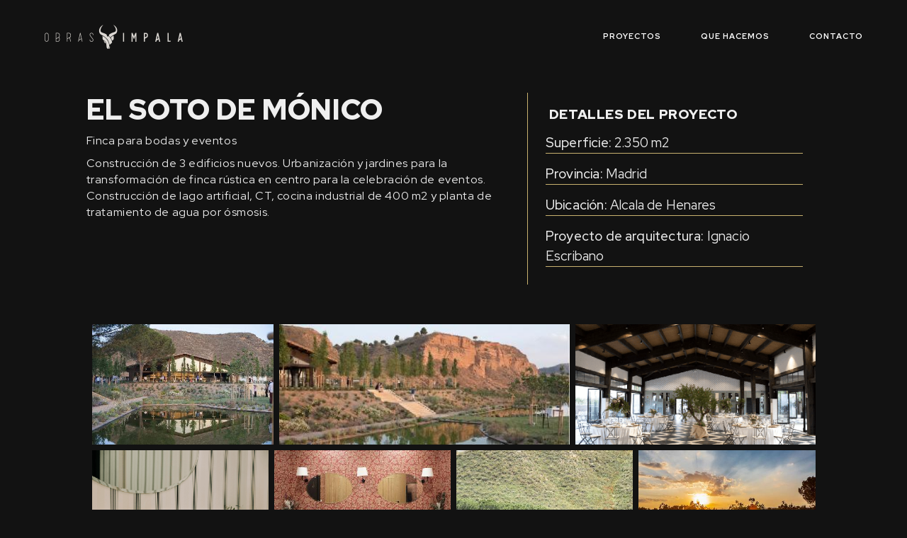

--- FILE ---
content_type: text/html; charset=UTF-8
request_url: https://obrasimpala.com/projects/9
body_size: 3347
content:
<!DOCTYPE html>
<html lang="en">

<head>
    <meta charset="UTF-8">
    <title>Obras Impala</title>
    <meta content="" name="description">
    <meta content="" name="author">
    <meta content="" name="keywords">
    <meta content="width=device-width, initial-scale=1, maximum-scale=1" name="viewport">
    <!-- icon -->
    <link href="https://obrasimpala.com/img/favicon.png" rel="icon" sizes="32x32" type="image/png">
    <!-- plugin css -->
    <link href="https://obrasimpala.com/plugin/css/bootstrap.min.css" rel="stylesheet">
    <link href="https://obrasimpala.com/plugin/css/slidercss.css" rel="stylesheet">
    <link href="https://obrasimpala.com/plugin/css/lightgallery.css" rel="stylesheet">
    <!-- font themify CSS -->
    <link href="https://obrasimpala.com/assets/css/themify-icons.css" rel="stylesheet">
    <!-- font awesome CSS -->
    <link href="https://obrasimpala.com/assets/font-awesome/css/font-awesome.css" rel="stylesheet">
    <!-- revolution slider css -->
    <link href="https://obrasimpala.com/rs-plugin/css/settings.css" rel="stylesheet" type="text/css" media="screen" />
    <!-- main css -->
    <link href="https://obrasimpala.com/assets/css/scroll.css" rel="stylesheet">
    <link href="https://obrasimpala.com/assets/css/animated-on3step.css" rel="stylesheet">
    <link href="https://obrasimpala.com/assets/css/rev-settings.css" type="text/css" rel="stylesheet">
    <link href="https://obrasimpala.com/plugin/css/owl.carousel.css" rel="stylesheet">
    <link href="https://obrasimpala.com/plugin/css/owl.theme.css" rel="stylesheet">
    <link href="https://obrasimpala.com/assets/css/on3step-style.css" rel="stylesheet">
    <link href="https://obrasimpala.com/assets/css/queries-on3step.css" media="all" rel="stylesheet">
    <link rel="stylesheet" href="https://cdnjs.cloudflare.com/ajax/libs/lightgallery/1.10.0/css/lightgallery.css" integrity="sha512-I/g40Mx7U2Oepd3iHIpQRqdQGJ3vgdw0ix8LxGxX9zKv1MDizjD6dRcJ3PC1qpyfkj4rikVNcpBKcnmuJWUaTQ==" crossorigin="anonymous" referrerpolicy="no-referrer" />

        <link type="text/css" rel="stylesheet" href="/assets/css/justifiedGallery.css">
    <link type="text/css" rel="stylesheet" href="/assets/css/lightgallery.css" />
    <link type="text/css" rel="stylesheet" href="/assets/css/lg-zoom.css" />
    <link type="text/css" rel="stylesheet" href="/assets/css/lg-thumbnail.css" />
</head>

<body class="topmenu">
    <!-- preloader -->
    <div class="backgroundloader">
        <div class="loader">
            <div class="cirloader">
                <div id="circle"></div>
            </div>
        </div>
    </div>
    <!-- preloader end -->

    <!-- container -->
    <div class="content-wrapper">
        <!-- header -->
        <header class="init">
            <!-- nav -->
            <div class="navbar-default-white navbar-fixed-top">
    <!-- container -->
    <div class="container-fluid">
        <div class="row p-4-vh">
            <!-- logo -->
            <a class="navbar-brand white" href="https://obrasimpala.com/projects">
                <img alt="logo" src="https://obrasimpala.com/assets/images/logos/logo.png">
            </a>
            <!-- logo end -->

            <!-- menu icon-->
            <div class="nav-icon" id="nav-icon3">
                <span></span>
                <span></span>
                <span></span>
                <span></span>
                <!--<span>close</span>
   <div class="menu-line white"></div>
   <div class="menu-line1 white"></div>
   <div class="menu-line2 white"></div>-->
            </div>
            <!-- menu icon end -->

            <div class="rightmenu">
                <!-- mainmenu start -->
                <div class="white menu-init" id="main-menu">
                    <nav id="menu-center">
                        <ul>
                            <li>
                                <a href="https://obrasimpala.com/projects" class="">
                                    Proyectos
                                </a>
                            </li>
                            <li>
                                <a href="https://obrasimpala.com/about-us" class="">
                                    Que hacemos
                                </a>
                            </li>
                            
                            <li>
                                <a href="https://obrasimpala.com/contact" class="">Contacto</a>
                            </li>
                        </ul>
                    </nav>
                </div>
                <!-- mainmenu end -->
            </div>

        </div>
    </div>
    <!-- container end -->
</div>
            <!-- nav end -->
        </header>
        <!-- header end -->

            <!--  projects detail -->
    <section aria-label="section-blog" class="no-bottom" style="min-height: 800px">
        <div class="container-fluid">
            <div class="row justify-content-center my-5">
                <div class="col-lg-10">
                    <div class="row">
                        <div class="col-xs-12 col-md-7">
                            <div class="grid-item">
                                <h3 class="heading">El Soto de Mónico</h3>
                                <p>Finca para bodas y eventos</p>
                                <p>Construcción de 3 edificios nuevos. Urbanización y jardines para la transformación de finca rústica en centro para la celebración de eventos. Construcción de lago artificial, CT, cocina industrial de 400 m2 y planta de tratamiento de agua por ósmosis.</p>
                            </div>
                        </div>
                        <div class="col-xs-12 col-md-5">
                            <div class="detaillist">
                                <h3 class="heading">Detalles del proyecto</h3>
                                <span><strong>Superficie:</strong> 2.350 m2</span>
                                <span><strong>Provincia:</strong> Madrid</span>
                                <span><strong>Ubicación:</strong> Alcala de Henares</span>
                                                                    <span><strong>Proyecto de arquitectura:</strong> Ignacio Escribano</span>
                                                                                                                            </div>
                        </div>
                    </div>
                </div>
            </div>
            <div class="row justify-content-center">
                <div class="col col-md-10">
                    <div id="lightgallery" class="justified-gallery">
                                                    <a href="https://www.obrasimpala.com/storage/projects/GtfmSBE8ms0mdyF0p2RRPo8gwPsQfrD5HlGj2AXB.jpg">
                                <img src="https://www.obrasimpala.com/storage/projects/thumb/GtfmSBE8ms0mdyF0p2RRPo8gwPsQfrD5HlGj2AXB_thumb.jpg">
                            </a>
                                                    <a href="https://www.obrasimpala.com/storage/projects/F5mN9FajSubarKoOydLJ1L0es3rkJnFcj3KBOT5Y.jpg">
                                <img src="https://www.obrasimpala.com/storage/projects/thumb/F5mN9FajSubarKoOydLJ1L0es3rkJnFcj3KBOT5Y_thumb.jpg">
                            </a>
                                                    <a href="https://www.obrasimpala.com/storage/projects/LHvrZmqE4Y32YZoSc59e3W2WhFh8XCwxDlU1LS5x.png">
                                <img src="https://www.obrasimpala.com/storage/projects/thumb/LHvrZmqE4Y32YZoSc59e3W2WhFh8XCwxDlU1LS5x_thumb.png">
                            </a>
                                                    <a href="https://www.obrasimpala.com/storage/projects/8pZiCyDSbhrwDTa2CFMzHqymJaNrUOr5F96CmOjF.png">
                                <img src="https://www.obrasimpala.com/storage/projects/thumb/8pZiCyDSbhrwDTa2CFMzHqymJaNrUOr5F96CmOjF_thumb.png">
                            </a>
                                                    <a href="https://www.obrasimpala.com/storage/projects/swE7GcZhezmpKekweydFQg2H9jCqXKfyFIRqJQPn.jpg">
                                <img src="https://www.obrasimpala.com/storage/projects/thumb/swE7GcZhezmpKekweydFQg2H9jCqXKfyFIRqJQPn_thumb.jpg">
                            </a>
                                                    <a href="https://www.obrasimpala.com/storage/projects/HxZdGR6puetQsETK4ZGV9igm3WxL8o2IbMhMwLs1.jpg">
                                <img src="https://www.obrasimpala.com/storage/projects/thumb/HxZdGR6puetQsETK4ZGV9igm3WxL8o2IbMhMwLs1_thumb.jpg">
                            </a>
                                                    <a href="https://www.obrasimpala.com/storage/projects/frCFTvsok9DlqP6JH1W6Bw9BgEoTWznyyKIYczwV.jpg">
                                <img src="https://www.obrasimpala.com/storage/projects/thumb/frCFTvsok9DlqP6JH1W6Bw9BgEoTWznyyKIYczwV_thumb.jpg">
                            </a>
                                                    <a href="https://www.obrasimpala.com/storage/projects/KE8JbTbMfo3PetztCyX05scO62YOJEPEwDok69T3.jpg">
                                <img src="https://www.obrasimpala.com/storage/projects/thumb/KE8JbTbMfo3PetztCyX05scO62YOJEPEwDok69T3_thumb.jpg">
                            </a>
                                                    <a href="https://www.obrasimpala.com/storage/projects/LRYlYciXzY7wCCO7zlzY2XG0AcHplMH439pnM8qF.jpg">
                                <img src="https://www.obrasimpala.com/storage/projects/thumb/LRYlYciXzY7wCCO7zlzY2XG0AcHplMH439pnM8qF_thumb.jpg">
                            </a>
                                                    <a href="https://www.obrasimpala.com/storage/projects/GFCPYXkHQDvBdOIJ5yl6hiycPnn8gufopFv9V7le.jpg">
                                <img src="https://www.obrasimpala.com/storage/projects/thumb/GFCPYXkHQDvBdOIJ5yl6hiycPnn8gufopFv9V7le_thumb.jpg">
                            </a>
                                                    <a href="https://www.obrasimpala.com/storage/projects/NzzwxjuLPpktX6gIk656Tpp7aMSBmrH0W9AvLNKX.jpg">
                                <img src="https://www.obrasimpala.com/storage/projects/thumb/NzzwxjuLPpktX6gIk656Tpp7aMSBmrH0W9AvLNKX_thumb.jpg">
                            </a>
                                                    <a href="https://www.obrasimpala.com/storage/projects/p6xWKkNEbx9X5PkGTyouTm4IfL0nFQcWb7HQLGfX.jpg">
                                <img src="https://www.obrasimpala.com/storage/projects/thumb/p6xWKkNEbx9X5PkGTyouTm4IfL0nFQcWb7HQLGfX_thumb.jpg">
                            </a>
                                                    <a href="https://www.obrasimpala.com/storage/projects/AlRffDWpgC2MvHJKkqefLvB7Bo8cqUy4xRwVPYu0.jpg">
                                <img src="https://www.obrasimpala.com/storage/projects/thumb/AlRffDWpgC2MvHJKkqefLvB7Bo8cqUy4xRwVPYu0_thumb.jpg">
                            </a>
                                                    <a href="https://www.obrasimpala.com/storage/projects/KQ5wfRYOm3Rw7BoALmFMXm5I98fUGyiX7uqCpSBV.jpg">
                                <img src="https://www.obrasimpala.com/storage/projects/thumb/KQ5wfRYOm3Rw7BoALmFMXm5I98fUGyiX7uqCpSBV_thumb.jpg">
                            </a>
                                                    <a href="https://www.obrasimpala.com/storage/projects/pCuWlHBC8IzSs53AWMV0OO4fZPhzi71HLldEqxFj.jpg">
                                <img src="https://www.obrasimpala.com/storage/projects/thumb/pCuWlHBC8IzSs53AWMV0OO4fZPhzi71HLldEqxFj_thumb.jpg">
                            </a>
                                                    <a href="https://www.obrasimpala.com/storage/projects/n63LIWPrtO3wWSr9XHi5fHPlimZwmTjOK3leeoNn.jpg">
                                <img src="https://www.obrasimpala.com/storage/projects/thumb/n63LIWPrtO3wWSr9XHi5fHPlimZwmTjOK3leeoNn_thumb.jpg">
                            </a>
                                                    <a href="https://www.obrasimpala.com/storage/projects/zTZhEBNyL6WgjVAd7ApmOeMStj2ziMUXJaWfNfDM.jpg">
                                <img src="https://www.obrasimpala.com/storage/projects/thumb/zTZhEBNyL6WgjVAd7ApmOeMStj2ziMUXJaWfNfDM_thumb.jpg">
                            </a>
                                                    <a href="https://www.obrasimpala.com/storage/projects/Mzs3OD0aCTJjqnczGEBAfe5JrQwpB4YazalVeSdU.jpg">
                                <img src="https://www.obrasimpala.com/storage/projects/thumb/Mzs3OD0aCTJjqnczGEBAfe5JrQwpB4YazalVeSdU_thumb.jpg">
                            </a>
                                                    <a href="https://www.obrasimpala.com/storage/projects/1NfqBYf6EfHlOWL5Y7EIdWLCy4gP5RgLRCnyNhqs.jpg">
                                <img src="https://www.obrasimpala.com/storage/projects/thumb/1NfqBYf6EfHlOWL5Y7EIdWLCy4gP5RgLRCnyNhqs_thumb.jpg">
                            </a>
                                                    <a href="https://www.obrasimpala.com/storage/projects/ZOY0APfGiZopUzkjo6PDyrZJYJBq4QQ03k88lKQt.jpg">
                                <img src="https://www.obrasimpala.com/storage/projects/thumb/ZOY0APfGiZopUzkjo6PDyrZJYJBq4QQ03k88lKQt_thumb.jpg">
                            </a>
                                                    <a href="https://www.obrasimpala.com/storage/projects/U4tW9WBp1ddfFFUPiy2dbfbgpnOXDBjKDMyFC3cK.jpg">
                                <img src="https://www.obrasimpala.com/storage/projects/thumb/U4tW9WBp1ddfFFUPiy2dbfbgpnOXDBjKDMyFC3cK_thumb.jpg">
                            </a>
                                                    <a href="https://www.obrasimpala.com/storage/projects/7I2H4pcD0cF3NfUozQ5e4KMed5jIOMagf99Yu2gG.jpg">
                                <img src="https://www.obrasimpala.com/storage/projects/thumb/7I2H4pcD0cF3NfUozQ5e4KMed5jIOMagf99Yu2gG_thumb.jpg">
                            </a>
                                            </div>
                </div>
            </div>
        </div>
    </section>
    <!--  projects detail end -->

        <!-- footer -->
        <footer>
    <div class="container-fluid">
        <div class="row">
            <div class="col-auto pr-0">
                <img src="https://obrasimpala.com/assets/images/logos/logo-footer.svg" alt="" height="74">
            </div>
            <div class="col pl-0">
                <div class="row p-4-vh">
                    <div class="widget footer-links">
                        <ul class="list-menu">
                            <li>
                                <a href="https://obrasimpala.com/legal">AVISO LEGAL / PRIVACIDAD</a>
                            </li>
                            <li>
                                <a href="https://obrasimpala.com/cookies">POLITICA COOKIES</a>
                            </li>

                            <li>
                                <a class="active" href="#" title="Español">ESP</a>
                            </li>
                            
                        </ul>
                    </div>
                    <div class="left">
                        <span class="right">2002 © Obras Impala, All Right Reserved</span>
                    </div>
                </div>
                
            </div>
        </div>

    </div>
</footer>
        <!-- footer end -->

        <!-- ScrolltoTop -->
        <div id="totop" class="init">
            &uarr;
        </div>

    </div>
    <!-- container end -->

    <!-- plugin js -->

    <script src="https://obrasimpala.com/plugin/js/pluginson3step.js"></script>
    <script src="https://obrasimpala.com/plugin/js/bootstrap.min.js"></script>
    <script src="https://obrasimpala.com/plugin/js/sticky.js"></script>
    <script src="https://obrasimpala.com/plugin/js/slider.js"></script>

    <!-- slider revolution  -->
    <script src="https://obrasimpala.com/rs-plugin/js/jquery.themepunch.tools.min.js"></script>
    <script src="https://obrasimpala.com/rs-plugin/js/jquery.themepunch.revolution.min.js"></script>
    <!-- main js -->
    <script src="https://obrasimpala.com/assets/js/on3step.js"></script>
    <script src="https://obrasimpala.com/assets/js/plugin-set.js"></script>
    <script src="https://obrasimpala.com/assets/js/nav.js"></script>
    
    <script src="https://cdnjs.cloudflare.com/ajax/libs/lightgallery/1.10.0/js/lightgallery-all.min.js" integrity="sha512-Qpvw3WG46QyOqV/YS9BosbxEbMKPREA+QS+iWAKXfvb/87tdfsGGQdT7vqYbQzBOgLvF2I/MHMacA86oURHsCw==" crossorigin="anonymous" referrerpolicy="no-referrer"></script>
        <!-- custom js for pop up img here -->
    <script src="/assets/js/lightgallery.umd.js"></script>
    <script src="/assets/js/plugins/jquery.justifiedGallery.js"></script>
    <script src="/assets/js/plugins/lg-thumbnail.umd.js"></script>
    <script src="/assets/js/plugins/lg-zoom.umd.js"></script>
    <script src="https://obrasimpala.com/assets/js/projectsdetail.js"></script>
</body>

</html>


--- FILE ---
content_type: text/css
request_url: https://obrasimpala.com/plugin/css/slidercss.css
body_size: 5198
content:
.pagination {
  position: absolute !important;
  width: 100%;
  text-align: center;
  right: 0;
  padding: 0 !important;
  bottom: 30px;
  z-index: 9;
}
.pagination-item {
  cursor: pointer;
  display: inline-block;
  white-space: nowrap;
  font-size: 0;
  width: 10px;
  height: 10px;
  border: 1px solid #fff;
  margin: 0 5px;
  transition: .2s ease-in-out;
}
.pagination-item.is-current, .pagination-item:hover {
  background-color: #fff;
}
.background-absolute {
  position: absolute;
  top: 0;
  right: 0;
  bottom: 0;
  left: 0;
  background-position: center;
  background-size: cover;
}

.slideshow {
  position: relative;
  color: #ffffff;
  background-color: #121212;
  overflow: hidden;
  height: 92vh;
  min-height: 400px;
}
.slideshow-slide {
  visibility: hidden;
  transition: visibility 0s 1.7s;
}
.slideshow-slide.is-current {
  visibility: visible;
  transition-delay: 0s;
}
@media (max-width: 699px) {
  .slideshow .slideshow-slide {
    position: absolute;
    top: 0;
    right: 0;
    bottom: 0;
    left: 0;
  }
}
@media (min-width: 700px) {
  .slideshow .slideshow-slide {
    position: absolute;
    top: 0;
    right: 0;
    bottom: 0;
    left: 0;
  }
}

.slideshow-slide-background-load-wrap {
  transition: -webkit-transform 0.9s cubic-bezier(0.4, 0, 0.2, 1);
  transition: transform 0.9s cubic-bezier(0.4, 0, 0.2, 1);
  transition: transform 0.9s cubic-bezier(0.4, 0, 0.2, 1), -webkit-transform 0.9s cubic-bezier(0.4, 0, 0.2, 1);
  -webkit-transform: translate3d(0, 100%, 0);
          transform: translate3d(0, 100%, 0);
  overflow: hidden;
}

.is-loaded .slideshow-slide-background-load-wrap {
  -webkit-transform: translate3d(0, 0, 0);
          transform: translate3d(0, 0, 0);
  transition-delay: 0s;
}

.slideshow-slide.is-prev .slideshow-slide-background-parallax,
.slideshow-slide.is-next .slideshow-slide-background-parallax {
  -webkit-transform: none !important;
          transform: none !important;
}

.slideshow-slide.is-prev-section .slideshow-slide-background-parallax,
.slideshow-slide.is-next-section .slideshow-slide-background-parallax {
  -webkit-transform: none !important;
          transform: none !important;
}

.slideshow-slide-background-load {
  transition: -webkit-transform 0.9s cubic-bezier(0.4, 0, 0.2, 1);
  transition: transform 0.9s cubic-bezier(0.4, 0, 0.2, 1);
  transition: transform 0.9s cubic-bezier(0.4, 0, 0.2, 1), -webkit-transform 0.9s cubic-bezier(0.4, 0, 0.2, 1);
  -webkit-transform: translate3d(0, -50%, 0);
          transform: translate3d(0, -50%, 0);
}

.is-loaded .slideshow-slide-background-load {
  -webkit-transform: translate3d(0, 0, 0);
          transform: translate3d(0, 0, 0);
}

.slideshow-slide-background-wrap {
  transition: -webkit-transform 1.2s cubic-bezier(0.4, 0, 0.2, 1) 0.5s;
  transition: transform 1.2s cubic-bezier(0.4, 0, 0.2, 1) 0.5s;
  transition: transform 1.2s cubic-bezier(0.4, 0, 0.2, 1) 0.5s, -webkit-transform 1.2s cubic-bezier(0.4, 0, 0.2, 1) 0.5s;
  -webkit-transform: translate3d(0, 0, 0);
  transform: translate3d(0, 0, 0);
}

.slideshow-slide.is-prev .slideshow-slide-background-wrap {
  -webkit-transform: translate3d(0, -100%, 0);
  transform: translate3d(0, -100%, 0);
}

.slideshow-slide.is-next .slideshow-slide-background-wrap {
  -webkit-transform: translate3d(0, 100%, 0);
  transform: translate3d(0, 100%, 0);
}

.slideshow-slide.is-prev-section .slideshow-slide-background-wrap {
  -webkit-transform: translate3d(0, -100%, 0);
  transform: translate3d(0, -100%, 0);
  transition: none;
}

.slideshow-slide.is-next-section .slideshow-slide-background-wrap {
  -webkit-transform: translate3d(0, 100%, 0);
  transform: translate3d(0, 100%, 0);
  transition: none;
}

.slideshow-slide-background {
  transition: -webkit-transform 0.6s cubic-bezier(0.4, 0, 0.2, 1) 1.5s;
  transition: transform 0.6s cubic-bezier(0.4, 0, 0.2, 1) 1.5s;
  transition: transform 0.6s cubic-bezier(0.4, 0, 0.2, 1) 1.5s, -webkit-transform 0.6s cubic-bezier(0.4, 0, 0.2, 1) 1.5s;
  -webkit-transform: scale(1);
          transform: scale(1);
  overflow: hidden;
}

.slideshow-slide.is-prev .slideshow-slide-background, .slideshow-slide.is-next .slideshow-slide-background {
  -webkit-transform: scale(0.5);
          transform: scale(0.5);
  transition-delay: 0s;
}

.slideshow-slide.is-prev-section .slideshow-slide-background, .slideshow-slide.is-next-section .slideshow-slide-background {
  -webkit-transform: scale(0.5);
          transform: scale(0.5);
  transition-delay: 0s;
  transition: none;
}

.slideshow-slide-image-wrap {
  transition: -webkit-transform 1.2s cubic-bezier(0.4, 0, 0.2, 1) 0.6s;
  transition: transform 1.2s cubic-bezier(0.4, 0, 0.2, 1) 0.6s;
  transition: transform 1.2s cubic-bezier(0.4, 0, 0.2, 1) 0.6s, -webkit-transform 1.2s cubic-bezier(0.4, 0, 0.2, 1) 0.6s;
  -webkit-transform: translate3d(0, 0, 0);
          transform: translate3d(0, 0, 0);
}

.slideshow-slide.is-prev .slideshow-slide-image-wrap {
  -webkit-transform: translate3d(0, 50%, 0);
          transform: translate3d(0, 50%, 0);
}

.slideshow-slide-image {
  transition: -webkit-transform 0.6s cubic-bezier(0.4, 0, 0.2, 1) 1.5s;
  transition: transform 0.6s cubic-bezier(0.4, 0, 0.2, 1) 1.5s;
  transition: transform 0.6s cubic-bezier(0.4, 0, 0.2, 1) 1.5s, -webkit-transform 0.6s cubic-bezier(0.4, 0, 0.2, 1) 1.5s;
  -webkit-transform: scale(1);
          transform: scale(1);
}

.slideshow-slide.is-prev .slideshow-slide-image, .slideshow-slide.is-next .slideshow-slide-image {
  -webkit-transform: scale(1.25);
          transform: scale(1.25);
  transition-delay: 0s;
}

.slideshow-slide.is-prev-section .slideshow-slide-image, .slideshow-slide.is-next-section .slideshow-slide-image {
  -webkit-transform: scale(1.25);
          transform: scale(1.25);
  transition-delay: 0s;
  transition: none;
}

.slideshow-slide-image::before, .slideshow-slide-image::after {
  content: "";
  position: absolute;
  top: 0;
  right: 0;
  bottom: 0;
  left: 0;
  opacity: 0.35;
}

.slideshow-slide-image::before {
  background-color: #1e1e22;
}

.slideshow-slide-image::after {
  background: linear-gradient(to bottom, transparent 100%, #1e1e22 100%);
}

.slideshow-slide.is-prev .slideshow_container,
.slideshow-slide.is-next .slideshow_container {
  -webkit-transform: none !important;
          transform: none !important;
}

.slideshow-slide.is-prev-section .slideshow_container,
.slideshow-slide.is-next-section .slideshow_container {
  -webkit-transform: none !important;
          transform: none !important;
}

.slideshow-slide-caption-text {
  position: relative;
  height: 100%;
  padding-top: 33vh;
  transition: -webkit-transform 1.2s cubic-bezier(0.4, 0, 0.2, 1) 0.4s;
  transition: transform 1.2s cubic-bezier(0.4, 0, 0.2, 1) 0.4s;
  transition: transform 1.2s cubic-bezier(0.4, 0, 0.2, 1) 0.4s, -webkit-transform 1.2s cubic-bezier(0.4, 0, 0.2, 1) 0.4s;
  -webkit-transform: translate3d(0, 0, 0);
          transform: translate3d(0, 0, 0);
}

.slideshow-slide.is-prev .slideshow-slide-caption-text {
  -webkit-transform: translate3d(0, -100%, 0);
          transform: translate3d(0, -100%, 0);
}

.slideshow-slide.is-next .slideshow-slide-caption-text {
  -webkit-transform: translate3d(0, 100%, 0);
          transform: translate3d(0, 100%, 0);
}

.slideshow-slide.is-prev-section .slideshow-slide-caption-text {
  -webkit-transform: translate3d(0, -100%, 0);
          transform: translate3d(0, -100%, 0);
  transition: none;
}

.slideshow-slide.is-next-section .slideshow-slide-caption-text {
  -webkit-transform: translate3d(0, 100%, 0);
          transform: translate3d(0, 100%, 0);
  transition: none;
}

.slideshow-slide-caption {
  position: relative;
  height: 100%;
  -webkit-transform: translate3d(0, 100%, 0);
          transform: translate3d(0, 100%, 0);
  transition: -webkit-transform 1s cubic-bezier(0.4, 0, 0.2, 1) 0.1s;
  transition: transform 1s cubic-bezier(0.4, 0, 0.2, 1) 0.1s;
  transition: transform 1s cubic-bezier(0.4, 0, 0.2, 1) 0.1s, -webkit-transform 1s cubic-bezier(0.4, 0, 0.2, 1) 0.1s;
}

.is-loaded .slideshow-slide-caption {
  -webkit-transform: translate3d(0, 0, 0);
          transform: translate3d(0, 0, 0);
}

.slideshow-slide-caption-title {
  line-height: 1;
}
@media (max-height: 500px) {
  .slideshow-slide-caption-title {
    margin-bottom: 0 !important;
  }
}

@media (max-width: 699px) {
  .slideshow-slide-caption-title {
    font-size: 40px;
    margin-bottom: 10px;
  }

  .slideshow.-full .slideshow-slide-caption-title {
    margin-bottom: 10px;
  }
}
@media (min-width: 700px) {
  .slideshow-slide-caption-title {
    font-size: 5.625rem;
    margin-bottom: 1.25rem;
  }
}
@media (min-width: 700px) and (max-width: 749px) {
  .slideshow-slide-caption-title {
    font-size: 4.375rem;
  }
}
@media (min-width: 1600px) {
  .slideshow-slide-caption-title {
    font-size: 6.25rem;
  }
}
.slideshow-slide-caption-title.-full {
  width: 100%;
}

.slideshow-slide-caption-subtitle {
  display: inline-block;
  padding: 1.875rem 0;
}

.slideshow-slide-caption-subtitle.-load {
  transition: -webkit-transform 0.9s cubic-bezier(0.4, 0, 0.2, 1) 0.4s;
  transition: transform 0.9s cubic-bezier(0.4, 0, 0.2, 1) 0.4s;
  transition: transform 0.9s cubic-bezier(0.4, 0, 0.2, 1) 0.4s, -webkit-transform 0.9s cubic-bezier(0.4, 0, 0.2, 1) 0.4s;
  -webkit-transform: translate3d(0, 3.75rem, 0);
  transform: translate3d(0, 3.75rem, 0);
}

.is-loaded .slideshow-slide-caption-subtitle.-load {
  -webkit-transform: translate3d(0, 0, 0);
  transform: translate3d(0, 0, 0);
}

body[data-route-option="prev-section"] .slideshow-slide-caption-subtitle.-load, body[data-route-option="next-section"] .slideshow-slide-caption-subtitle.-load {
  -webkit-transform: translate3d(0, 0, 0);
  transform: translate3d(0, 0, 0);
}

.slideshow-slide-caption-subtitle-label {
  transition: -webkit-transform 0.3s cubic-bezier(0.4, 0, 0.2, 1);
  transition: transform 0.3s cubic-bezier(0.4, 0, 0.2, 1);
  transition: transform 0.3s cubic-bezier(0.4, 0, 0.2, 1), -webkit-transform 0.3s cubic-bezier(0.4, 0, 0.2, 1);
  -webkit-transform: translateZ(0);
          transform: translateZ(0);
  display: inline-block;
}

.o-hsub.-link:hover .slideshow-slide-caption-subtitle-label, .o-hsub-wrap:hover .slideshow-slide-caption-subtitle-label {
  -webkit-transform: translateX(20px);
          transform: translateX(20px);
}

/* OLD */
.c-header-home_heading {
  line-height: 1;
}

@media (max-height: 500px) {
  .c-header-home_heading {
    margin-bottom: 0 !important;
  }
}
@media (max-width: 699px) {
  .c-header-home_heading {
    font-size: 40px;
    margin-bottom: 150px;
  }

  .c-header-home.-full .c-header-home_heading {
    margin-bottom: 30px;
  }
}
@media (min-width: 700px) {
  .c-header-home_heading {
    font-size: 5.625rem;
    margin-bottom: 1.25rem;
  }
}
@media (min-width: 700px) and (max-width: 749px) {
  .c-header-home_heading {
    font-size: 4.375rem;
  }
}
@media (min-width: 1600px) {
  .c-header-home_heading {
    font-size: 6.25rem;
  }
}
.c-header-home_heading.-full {
  width: 100%;
}

.c-header-home_subheading {
  display: inline-block;
  padding: 1.875rem 0;
}

.c-header-home_subheading.-load {
  transition: -webkit-transform 0.9s cubic-bezier(0.4, 0, 0.2, 1) 0.4s;
  transition: transform 0.9s cubic-bezier(0.4, 0, 0.2, 1) 0.4s;
  transition: transform 0.9s cubic-bezier(0.4, 0, 0.2, 1) 0.4s, -webkit-transform 0.9s cubic-bezier(0.4, 0, 0.2, 1) 0.4s;
  -webkit-transform: translate3d(0, 3.75rem, 0);
          transform: translate3d(0, 3.75rem, 0);
}

.is-loaded .c-header-home_subheading.-load {
  -webkit-transform: translate3d(0, 0, 0);
          transform: translate3d(0, 0, 0);
}

body[data-route-option="prev-section"] .c-header-home_subheading.-load, body[data-route-option="next-section"] .c-header-home_subheading.-load {
  -webkit-transform: translate3d(0, 0, 0);
          transform: translate3d(0, 0, 0);
}

.c-header-home_footer {
  z-index: 3;
  position: absolute;
  right: 0;
  bottom: 0;
  left: 0;
}

.c-header-home_controls, .c-header-home_buttons {
  margin-left: 0;
  letter-spacing: normal;
  font-size: 0;
  transition: -webkit-transform 0.6s cubic-bezier(0.4, 0, 0.2, 1);
  transition: transform 0.6s cubic-bezier(0.4, 0, 0.2, 1);
  transition: transform 0.6s cubic-bezier(0.4, 0, 0.2, 1), -webkit-transform 0.6s cubic-bezier(0.4, 0, 0.2, 1);
  -webkit-transform: translate3d(0, 100%, 0);
  transform: translate3d(0, 100%, 0);
}

@media (max-width: 699px) {
  .c-header-home_controls, .c-header-home_buttons {
    padding-bottom: 40px;
  }
}
@media (min-width: 700px) {
  .c-header-home_controls, .c-header-home_buttons {
    padding-bottom: 5.625rem;
  }
}
@media (min-width: 700px) and (max-width: 749px) {
  .c-header-home_controls, .c-header-home_buttons {
    padding-bottom: 3.75rem;
  }
}
.is-loaded .c-header-home_controls, .is-loaded .c-header-home_buttons {
  -webkit-transform: translate3d(0, 0, 0);
  transform: translate3d(0, 0, 0);
}

body[data-route-option="prev-section"] .c-header-home_controls, body[data-route-option="prev-section"] .c-header-home_buttons, body[data-route-option="next-section"] .c-header-home_controls, body[data-route-option="next-section"] .c-header-home_buttons {
  -webkit-transform: translate3d(0, 0, 0);
  transform: translate3d(0, 0, 0);
}

.c-header-home_controls {
  transition-delay: 0.65s;
}

@media (min-width: 700px) {
  .c-header-home_controls {
    float: left;
  }
}
.c-header-home_buttons {
  transition-delay: 0.75s;
}

@media (max-width: 699px) {
  .c-header-home_buttons {
    margin-left: -20px;
    margin-right: -20px;
  }
}
@media (min-width: 1000px) {
  .c-header-home_buttons {
    float: right;
  }
}
@media (max-width: 699px) {
  .c-header-home_button {
    width: 50% !important;
  }
}
@media (min-width: 700px) {
  .c-header-home_button {
    width: 15.625rem;
  }
}
button, .c-header-filters_button,
.o-button {
  display: inline-block;
  overflow: visible;
  margin: 0;
  padding: 0;
  outline: 0;
  border: 0;
  background: none;
  color: inherit;
  vertical-align: middle;
  text-align: center;
  text-decoration: none;
  text-transform: none;
  font: inherit;
  line-height: normal;
  cursor: pointer;
  -webkit-user-select: none;
  -moz-user-select: none;
  -ms-user-select: none;
  user-select: none;
}

button:hover, .c-header-filters_button:hover,
.o-button:hover {
  text-decoration: none;
}

@media (min-width: 1200px) {
  body {
    height: 100%;
  }
}
@media (min-width: 1200px) {
  .o-scroll {
    height: 100%;
  }
}
::-moz-selection {
  background: #0084c0;
  color: #ffffff;
}

::selection {
  background: #0084c0;
  color: #ffffff;
}

img, svg {
  max-width: 100%;
}

a, .o-link {
  color: #1a0dab;
  transition: color 0.3s cubic-bezier(0.4, 0, 0.2, 1);
}

a:hover, .o-link:hover {
  color: #13097c;
}

a.-normal, .o-link.-normal {
  color: currentColor;
  text-decoration: none;
}

a.-normal:hover, .o-link.-normal:hover {
  text-decoration: underline;
}

a.-blue:hover, .o-link.-blue:hover {
  text-decoration: none;
  color: #0084c0;
}

a.-hover, .o-link.-hover {
  position: relative;
  text-decoration: none;
  color: #ffffff;
}

a.-hover::after, .o-link.-hover::after {
  content: "";
  position: absolute;
  bottom: -1px;
  right: 0;
  left: 0;
  border-bottom: 1px solid;
  -webkit-transform: scaleX(0);
          transform: scaleX(0);
  transition: -webkit-transform 0.45s cubic-bezier(0.4, 0, 0.2, 1);
  transition: transform 0.45s cubic-bezier(0.4, 0, 0.2, 1);
  transition: transform 0.45s cubic-bezier(0.4, 0, 0.2, 1), -webkit-transform 0.45s cubic-bezier(0.4, 0, 0.2, 1);
  -webkit-transform-origin: center left;
          transform-origin: center left;
}

a.-hover:hover::after, .o-link.-hover:hover::after {
  -webkit-transform: scaleX(1);
          transform: scaleX(1);
}
.o-wrap {
  overflow: hidden;
}

.o-page.-anim {
  -webkit-transform: translate3d(0, 9.375rem, 0);
          transform: translate3d(0, 9.375rem, 0);
  transition: -webkit-transform 0.6s cubic-bezier(0.4, 0, 0.2, 1);
  transition: transform 0.6s cubic-bezier(0.4, 0, 0.2, 1);
  transition: transform 0.6s cubic-bezier(0.4, 0, 0.2, 1), -webkit-transform 0.6s cubic-bezier(0.4, 0, 0.2, 1);
}

.is-loaded .o-page.-anim {
  -webkit-transform: translate3d(0, 0, 0);
          transform: translate3d(0, 0, 0);
}

.o-barba, .o-barba_container {
  height: 100%;
}

strong {
  font-weight: 700;
}

.js-parallax {
  -webkit-transform: translateZ(0);
          transform: translateZ(0);
  will-change: transform;
}

.scroll-content {
  overflow: hidden;
}

.o-blockquote.-nomargin {
  margin: 0;
}

.o-action-link {
  display: block;
  padding-top: 12.8125rem;
  padding-bottom: 7.5rem;
  text-align: center;
  text-decoration: none;
  font-weight: 700;
}

@media (max-width: 699px) {
  .o-action-link {
    font-size: 40px;
    padding-top: 120px;
  }
}
@media (max-width: 1199px) {
  .o-action-link {
    color: #1e1e22;
  }
}
@media (min-width: 700px) {
  .o-action-link {
    font-size: 5.625rem;
  }
}
@media (min-width: 1200px) {
  .o-action-link {
    color: #ffffff;
  }
}
.o-action-link:hover {
  color: #ffffff;
}

.o-action-link_label {
  display: inline-block;
  position: relative;
}

.o-action-link_label::after {
  content: "";
  position: absolute;
  right: 0;
  bottom: 0;
  left: 0;
  border-bottom: 0.1875rem solid;
  -webkit-transform: scaleX(0);
          transform: scaleX(0);
  -webkit-transform-origin: center left;
          transform-origin: center left;
  transition: -webkit-transform 0.6s cubic-bezier(0.4, 0, 0.2, 1);
  transition: transform 0.6s cubic-bezier(0.4, 0, 0.2, 1);
  transition: transform 0.6s cubic-bezier(0.4, 0, 0.2, 1), -webkit-transform 0.6s cubic-bezier(0.4, 0, 0.2, 1);
}

.o-action-link:hover .o-action-link_label::after {
  -webkit-transform: scaleX(1);
          transform: scaleX(1);
}

@media (max-width: 699px) {
  h1, .o-h1 {
    font-size: 26px;
  }
}
@media (min-width: 700px) {
  h1, .o-h1 {
    font-size: 60px;
  }
}
@media (min-width: 1600px) {
  h1, .o-h1 {
    font-size: 4.375rem;
  }
}
@media (max-width: 1599px) {
  h2, .o-h2 {
    font-size: 1.5625rem;
  }
}
@media (min-width: 1600px) {
  h2, .o-h2 {
    font-size: 2.25rem;
  }
}
h3, .o-h3 {
  font-size: 1.5625rem;
}

h4, .o-h4 {
  font-size: 1rem;
}

h5, .o-h5 {
  font-size: 0.8125rem;
}

h6, .o-h6 {
  font-size: 0.6875rem;
}

.o-hsub {
  font-size: 0.75rem;
  padding: 1.25rem 0;
  display: inline-block;
  text-transform: uppercase;
  letter-spacing: 0.12em;
  font-weight: 500;
}

.o-hsub::before {
  content: "";
  display: inline-block;
  vertical-align: middle;
  border-bottom: 1px solid;
  width: 1.5rem;
  background-color: #1e1e22;
  margin-right: 1.125rem;
  transition: -webkit-transform 0.3s cubic-bezier(0.4, 0, 0.2, 1);
  transition: transform 0.3s cubic-bezier(0.4, 0, 0.2, 1);
  transition: transform 0.3s cubic-bezier(0.4, 0, 0.2, 1), -webkit-transform 0.3s cubic-bezier(0.4, 0, 0.2, 1);
  -webkit-transform-origin: center left;
          transform-origin: center left;
}

.o-hsub.-link {
  color: #ffffff;
  text-decoration: none;
}

.o-hsub.-link:hover::before, .o-hsub-wrap:hover .o-hsub.-link::before {
  -webkit-transform: scaleX(1.5);
          transform: scaleX(1.5);
}

.o-hsub.-link.-dark {
  color: #1e1e22;
}

.o-hsub.-link.-dark:hover {
  color: #1e1e22;
}

.o-hsub.-h {
  vertical-align: middle;
}

@media (max-width: 699px) {
  .o-hsub.-h {
    display: block;
    margin-top: 20px;
  }
}
@media (min-width: 700px) {
  .o-hsub.-h {
    margin-left: 2.5rem;
  }
}
.o-hsub_label {
  transition: -webkit-transform 0.3s cubic-bezier(0.4, 0, 0.2, 1);
  transition: transform 0.3s cubic-bezier(0.4, 0, 0.2, 1);
  transition: transform 0.3s cubic-bezier(0.4, 0, 0.2, 1), -webkit-transform 0.3s cubic-bezier(0.4, 0, 0.2, 1);
  -webkit-transform: translateZ(0);
          transform: translateZ(0);
  display: inline-block;
}

.o-hsub.-link:hover .o-hsub_label, .o-hsub-wrap:hover .o-hsub_label {
  -webkit-transform: translateX(20px);
          transform: translateX(20px);
}

.is-loaded .o-loader {
  visibility: hidden;
  transition-delay: 0.6s;
}

.o-container {
  position: relative;
  margin: 0 auto;
}

@media (max-width: 699px) {
  .o-container {
    padding-right: 40px;
    padding-left: 40px;
  }

  .o-container.-small {
    padding-right: 20px;
    padding-left: 20px;
  }
}
@media (min-width: 700px) and (max-width: 1599px) {
  .o-container {
    padding-right: 7.5rem;
    padding-left: 7.5rem;
    max-width: 140rem;
  }
}
@media (min-width: 1600px) {
  .o-container {
    padding-right: 9.5625rem;
    padding-left: 9.5625rem;
    max-width: 144.125rem;
  }
}
.o-section {
  position: relative;
}

.o-section.-offset {
  margin-top: -9.375rem;
  background-color: #f6f6f6;
}

.o-section.-padding {
  padding-top: 7.5rem;
  padding-bottom: 7.5rem;
}

.o-section.-padding-top {
  padding-top: 7.5rem;
}

@media (max-width: 699px) {
  .o-section.-bottom {
    padding-bottom: 60px;
  }
}
@media (min-width: 700px) {
  .o-section.-bottom {
    padding-bottom: 7.5rem;
  }
}
.o-section.-left {
  margin-right: 15rem;
}

.o-section.-right {
  margin-left: 15rem;
}

.o-section.-left-large {
  margin-right: 22.5rem;
}

.o-section.-right.-padding {
  padding-left: 9.5625rem;
}

.o-section_image {
  position: relative;
  overflow: hidden;
}

.o-section_image.-small {
  padding-bottom: 57.144%;
}

.o-section_image.-large {
  padding-bottom: 55%;
}

.o-section_image.-padding-left {
  margin-left: 7.5rem;
}

.o-section_image.-left {
  margin-right: 15rem;
}

@media (max-width: 1599px) {
  .o-section_image.-left {
    margin-left: -7.5rem;
  }
}
@media (min-width: 1600px) {
  .o-section_image.-left {
    margin-left: -9.5625rem;
  }
}
.o-section_image.-right {
  margin-left: 15rem;
}

@media (max-width: 1599px) {
  .o-section_image.-right {
    margin-right: -7.5rem;
  }
}
@media (min-width: 1600px) {
  .o-section_image.-right {
    margin-right: -9.5625rem;
  }
}
.o-section_image img {
  width: 100%;
}

.o-grid {
  margin-left: 0;
  letter-spacing: normal;
  font-size: 0;
}

.o-grid.-margin {
  margin-left: -3.75rem;
}

.o-grid_item {
  display: inline-block;
  padding-left: 0;
  width: 100%;
  vertical-align: top;
  font-size: 1rem;
}

@media (max-width: 699px) {
  .o-grid_item.-button {
    width: 100%;
  }
}
@media (min-width: 700px) and (max-width: 999px) {
  .o-grid_item.-button {
    margin-bottom: 60px;
  }
}
@media (min-width: 1000px) {
  .o-grid_item.-button {
    width: 18.75rem;
  }
}
@media (max-width: 699px) {
  .o-grid_item.-button-content {
    margin-bottom: 30px;
  }
}
@media (min-width: 700px) and (max-width: 999px) {
  .o-grid_item.-button-content {
    margin-bottom: 60px;
  }
}
@media (min-width: 1000px) {
  .o-grid_item.-button-content {
    width: calc(100% - 18.75rem);
  }
}
.o-grid.-margin .o-grid_item {
  padding-left: 3.75rem;
}

@media (min-width: 700px) {
  .o-grid_item.-half {
    width: 50%;
  }
}
@media (min-width: 700px) and (max-width: 1199px) {
  .o-grid_item.-half.-large {
    width: 100%;
  }
}
@media (min-width: 700px) and (max-width: 999px) {
  .o-grid_item.-half.-medium {
    width: 100%;
  }
}
@media (min-width: 700px) and (max-width: 1199px) {
  .o-grid_item.-third {
    width: 50%;
  }
}
@media (min-width: 1200px) {
  .o-grid_item.-third {
    width: 33.3333333333%;
  }
}
.o-form {
  padding-bottom: 11.25rem;
}

@media (max-width: 699px) {
  .o-form_item {
    margin-bottom: 35px;
  }
}
@media (min-width: 700px) {
  .o-form_item {
    margin-bottom: 2.9375rem;
  }
}
.o-form_fieldset {
  padding: 0;
  margin: 0;
  border: 0;
}

@media (max-width: 699px) {
  .o-form_fieldset {
    margin-bottom: 20px;
  }
}
@media (min-width: 700px) {
  .o-form_fieldset {
    margin-bottom: 3.75rem;
  }
}
.o-form_button {
  text-align: right;
}

.o-label {
  display: block;
  height: 100%;
  color: #b3b3b3;
  letter-spacing: 0.12em;
  text-transform: uppercase;
  padding: 0.875rem;
  transition: color 0.3s cubic-bezier(0.4, 0, 0.2, 1);
}

@media (max-width: 699px) {
  .o-label {
    font-size: 9px;
  }
}
@media (min-width: 700px) {
  .o-label {
    font-size: 0.5625rem;
  }
}
.o-input-wrap .o-label {
  position: absolute;
  bottom: 0;
  left: 0;
  transition: color 0.3s cubic-bezier(0.4, 0, 0.2, 1), -webkit-transform 0.3s cubic-bezier(0.4, 0, 0.2, 1);
  transition: transform 0.3s cubic-bezier(0.4, 0, 0.2, 1), color 0.3s cubic-bezier(0.4, 0, 0.2, 1);
  transition: transform 0.3s cubic-bezier(0.4, 0, 0.2, 1), color 0.3s cubic-bezier(0.4, 0, 0.2, 1), -webkit-transform 0.3s cubic-bezier(0.4, 0, 0.2, 1);
}

.o-input:focus ~ .o-label, .o-select:focus ~ .o-label, .o-textarea:focus ~ .o-label, .o-label.is-active {
  -webkit-transform: translateY(-1.875rem);
  transform: translateY(-1.875rem);
}

.o-input.has-error ~ .o-label, .has-error.o-select ~ .o-label, .has-error.o-textarea ~ .o-label {
  color: #cc3d3d;
}

.o-input-wrap {
  position: relative;
}

.o-input, .o-select, .o-textarea {
  padding: 0.875rem;
  background-color: transparent;
  border-bottom: 1px solid #b3b3b3;
  transition: border-color 0.3s cubic-bezier(0.4, 0, 0.2, 1);
}

@media (max-width: 699px) {
  .o-input, .o-select, .o-textarea {
    font-size: 14px;
  }
}
@media (min-width: 700px) {
  .o-input, .o-select, .o-textarea {
    font-size: 0.875rem;
  }
}
.o-input::-webkit-input-placeholder, .o-select::-webkit-input-placeholder, .o-textarea::-webkit-input-placeholder {
  color: #b3b3b3;
}

.o-input:-ms-input-placeholder, .o-select:-ms-input-placeholder, .o-textarea:-ms-input-placeholder {
  color: #b3b3b3;
}

.o-input::-ms-input-placeholder, .o-select::-ms-input-placeholder, .o-textarea::-ms-input-placeholder {
  color: #b3b3b3;
}

.o-input::placeholder, .o-select::placeholder, .o-textarea::placeholder {
  color: #b3b3b3;
}

.o-input.-search, .-search.o-select, .-search.o-textarea {
  background-color: transparent;
  color: #ffffff;
  font-weight: 700;
  border-bottom: none;
}

@media (max-width: 699px) {
  .o-input.-search, .-search.o-select, .-search.o-textarea {
    font-size: 26px;
  }
}
@media (min-width: 700px) {
  .o-input.-search, .-search.o-select, .-search.o-textarea {
    font-size: 3.75rem;
  }
}
.o-input.-search::-webkit-input-placeholder, .-search.o-select::-webkit-input-placeholder, .-search.o-textarea::-webkit-input-placeholder {
  color: #000000;
}

.o-input.-search:-ms-input-placeholder, .-search.o-select:-ms-input-placeholder, .-search.o-textarea:-ms-input-placeholder {
  color: #000000;
}

.o-input.-search::-ms-input-placeholder, .-search.o-select::-ms-input-placeholder, .-search.o-textarea::-ms-input-placeholder {
  color: #000000;
}

.o-input.-search::placeholder, .-search.o-select::placeholder, .-search.o-textarea::placeholder {
  color: #000000;
}

.-mobile .o-input.-search, .-mobile .-search.o-select, .-mobile .-search.o-textarea {
  font-size: 26px;
  padding: 0;
}

.o-input.-search.-light, .-search.-light.o-select, .-search.-light.o-textarea {
  color: #1e1e22;
}

.o-input.-search.-light::-webkit-input-placeholder, .-search.-light.o-select::-webkit-input-placeholder, .-search.-light.o-textarea::-webkit-input-placeholder {
  color: #b3b3b3;
}

.o-input.-search.-light:-ms-input-placeholder, .-search.-light.o-select:-ms-input-placeholder, .-search.-light.o-textarea:-ms-input-placeholder {
  color: #b3b3b3;
}

.o-input.-search.-light::-ms-input-placeholder, .-search.-light.o-select::-ms-input-placeholder, .-search.-light.o-textarea::-ms-input-placeholder {
  color: #b3b3b3;
}

.o-input.-search.-light::placeholder, .-search.-light.o-select::placeholder, .-search.-light.o-textarea::placeholder {
  color: #b3b3b3;
}

.o-input.has-error, .has-error.o-select, .has-error.o-textarea {
  border-color: #cc3d3d;
}

.o-input:focus, .o-select:focus, .o-textarea:focus {
  outline: none;
}

.o-input-line {
  display: block;
  position: absolute;
  right: 0;
  bottom: 0;
  left: 0;
  border-bottom: 1px solid #1e1e22;
  -webkit-transform: scaleX(0);
  transform: scaleX(0);
  transition: -webkit-transform 0.45s cubic-bezier(0.4, 0, 0.2, 1);
  transition: transform 0.45s cubic-bezier(0.4, 0, 0.2, 1);
  transition: transform 0.45s cubic-bezier(0.4, 0, 0.2, 1), -webkit-transform 0.45s cubic-bezier(0.4, 0, 0.2, 1);
  -webkit-transform-origin: center left;
  transform-origin: center left;
}

.o-input:focus ~ .o-input-line, .o-select:focus ~ .o-input-line, .o-textarea:focus ~ .o-input-line {
  -webkit-transform: scaleX(1);
  transform: scaleX(1);
}

.o-input-lines::before, .o-input-lines::after {
  content: "";
  position: absolute;
  bottom: 0;
  border-right: 1px solid #b3b3b3;
  height: 0.375rem;
  transition: border-color 0.3s cubic-bezier(0.4, 0, 0.2, 1);
}

.o-input.has-error ~ .o-input-lines::before, .has-error.o-select ~ .o-input-lines::before, .has-error.o-textarea ~ .o-input-lines::before, .o-input.has-error ~ .o-input-lines::after, .has-error.o-select ~ .o-input-lines::after, .has-error.o-textarea ~ .o-input-lines::after {
  border-color: #cc3d3d;
}

.o-input-lines::before {
  left: 0;
  transition-delay: 0.3s;
}

.o-input-lines::after {
  right: 0;
}

.o-input:focus ~ .o-input-lines::before, .o-select:focus ~ .o-input-lines::before, .o-textarea:focus ~ .o-input-lines::before, .o-input:focus ~ .o-input-lines::after, .o-select:focus ~ .o-input-lines::after, .o-textarea:focus ~ .o-input-lines::after {
  border-color: #1e1e22;
}

.o-input:focus ~ .o-input-lines::before, .o-select:focus ~ .o-input-lines::before, .o-textarea:focus ~ .o-input-lines::before {
  transition-delay: 0s;
}

.o-input:focus ~ .o-input-lines::after, .o-select:focus ~ .o-input-lines::after, .o-textarea:focus ~ .o-input-lines::after {
  transition-delay: 0.3s;
}

.o-checkbox, .o-radio {
  position: absolute;
  width: 0;
  opacity: 0;
}

.o-checkbox:checked + .o-checkbox-label::after, .o-radio:checked + .o-checkbox-label::after, .o-checkbox:checked + .o-radio-label::after, .o-radio:checked + .o-radio-label::after {
  -webkit-transform: scale(1);
  transform: scale(1);
}

.o-checkbox-label, .o-radio-label {
  position: relative;
  display: inline-block;
  margin-right: 0.5em;
  line-height: 1.4;
  margin-right: 4.0625rem;
  cursor: pointer;
  padding-top: 0.125rem;
}

@media (max-width: 699px) {
  .o-checkbox-label, .o-radio-label {
    font-size: 12px;
    padding-left: 27px;
  }
}
@media (min-width: 700px) {
  .o-checkbox-label, .o-radio-label {
    font-size: 0.875rem;
    padding-left: 1.1875rem;
  }
}
.o-checkbox-label.-uppsercase, .-uppsercase.o-radio-label {
  text-transform: uppercase;
}

.o-checkbox-label::before, .o-radio-label::before, .o-checkbox-label::after, .o-radio-label::after {
  position: absolute;
  top: 50%;
  left: 0;
  display: inline-block;
  padding: 0;
  content: "";
  border: 1px solid;
  transition: border-color 0.3s cubic-bezier(0.4, 0, 0.2, 1);
}

@media (max-width: 699px) {
  .o-checkbox-label::before, .o-radio-label::before, .o-checkbox-label::after, .o-radio-label::after {
    width: 12px;
    height: 12px;
    margin-top: -6px;
  }
}
@media (min-width: 700px) {
  .o-checkbox-label::before, .o-radio-label::before, .o-checkbox-label::after, .o-radio-label::after {
    margin-top: -0.28125rem;
    width: 0.5625rem;
    height: 0.5625rem;
  }
}
.o-checkbox-label::after, .o-radio-label::after {
  width: 0;
  height: 0;
  border-style: solid;
  border-color: #1e1e22 transparent transparent transparent;
  -webkit-transform: scale(0);
  transform: scale(0);
  -webkit-transform-origin: top left;
  transform-origin: top left;
  transition: -webkit-transform 0.3s cubic-bezier(0.4, 0, 0.2, 1);
  transition: transform 0.3s cubic-bezier(0.4, 0, 0.2, 1);
  transition: transform 0.3s cubic-bezier(0.4, 0, 0.2, 1), -webkit-transform 0.3s cubic-bezier(0.4, 0, 0.2, 1);
}

@media (max-width: 699px) {
  .o-checkbox-label::after, .o-radio-label::after {
    border-width: 12px 12px 0 0;
  }
}
@media (min-width: 700px) {
  .o-checkbox-label::after, .o-radio-label::after {
    border-width: 0.5625rem 0.5625rem 0 0;
  }
}
.o-checkbox-label.has-error::before, .has-error.o-radio-label::before {
  border-color: #cc3d3d;
}

.o-checkbox-label_text {
  display: inline-block;
  transition: -webkit-transform 0.3s cubic-bezier(0.4, 0, 0.2, 1);
  transition: transform 0.3s cubic-bezier(0.4, 0, 0.2, 1);
  transition: transform 0.3s cubic-bezier(0.4, 0, 0.2, 1), -webkit-transform 0.3s cubic-bezier(0.4, 0, 0.2, 1);
  -webkit-transform: translateZ(0);
  transform: translateZ(0);
}

.o-checkbox-label:hover .o-checkbox-label_text, .o-radio-label:hover .o-checkbox-label_text {
  -webkit-transform: translateX(0.3125rem);
  transform: translateX(0.3125rem);
}

.o-radio-label::before, .o-radio-label::after {
  border-radius: 50%;
  width: 12px;
  height: 12px;
}

.o-radio-label::after {
  background-image: url("data:image/svg+xml,%3Csvg%20xmlns%3D%22http%3A%2F%2Fwww.w3.org%2F2000%2Fsvg%22%20version%3D%221.1%22%20x%3D%220%22%20y%3D%220%22%20width%3D%2213%22%20height%3D%2213%22%20viewBox%3D%220%200%2013%2013%22%20enable-background%3D%22new%200%200%2013%2013%22%20xml%3Aspace%3D%22preserve%22%3E%3Ccircle%20fill%3D%22%23424242%22%20cx%3D%226.5%22%20cy%3D%226.5%22%20r%3D%226.5%22%2F%3E%3C%2Fsvg%3E");
  background-size: 6px;
  background-position: center;
  background-repeat: no-repeat;
  -webkit-transform: scale(0);
  transform: scale(0);
  -webkit-transform-origin: center;
  transform-origin: center;
  transition: -webkit-transform 0.45s cubic-bezier(0.4, 0, 0.2, 1);
  transition: transform 0.45s cubic-bezier(0.4, 0, 0.2, 1);
  transition: transform 0.45s cubic-bezier(0.4, 0, 0.2, 1), -webkit-transform 0.45s cubic-bezier(0.4, 0, 0.2, 1);
  border: none;
}

.o-radio:checked + .o-radio-label::after {
  -webkit-transform: scale(1);
  transform: scale(1);
}

.o-select {
  position: relative;
  z-index: 1;
  padding-right: 2.5rem;
}

.o-select:focus {
  border-bottom-color: #1e1e22;
}

.o-select-wrap {
  position: relative;
}

.o-select-wrap::after {
  position: absolute;
  top: 0;
  right: 0;
  bottom: 0;
  z-index: 2;
  width: 2.5rem;
  background-image: url("data:image/svg+xml,%3Csvg%20xmlns%3D%22http%3A%2F%2Fwww.w3.org%2F2000%2Fsvg%22%20version%3D%221.1%22%20x%3D%220%22%20y%3D%220%22%20width%3D%2213%22%20height%3D%2211.3%22%20viewBox%3D%220%200%2013%2011.3%22%20enable-background%3D%22new%200%200%2013%2011.3%22%20xml%3Aspace%3D%22preserve%22%3E%3Cpolygon%20fill%3D%22%23b3b3b3%22%20points%3D%226.5%2011.3%203.3%205.6%200%200%206.5%200%2013%200%209.8%205.6%20%22%2F%3E%3C%2Fsvg%3E");
  background-position: center;
  background-size: 10px;
  background-repeat: no-repeat;
  content: "";
  pointer-events: none;
}

.o-textarea-wrap {
  position: relative;
}

.o-textarea {
  min-height: 9.375rem;
}

.o-button {
  position: relative;
  display: inline-block;
  text-align: center;
  border: 1px solid #1e1e22;
  white-space: nowrap;
  font-size: 0;
  transition: background-color 0.3s cubic-bezier(0.4, 0, 0.2, 1), color 0.45s cubic-bezier(0.4, 0, 0.2, 1) 0.075s;
}

.o-button:before {
  display: inline-block;
  height: 100%;
  content: "";
  vertical-align: middle;
}

.o-button > * {
  display: inline-block;
  vertical-align: middle;
  white-space: normal;
  font-size: 1rem;
}

@media (max-width: 699px) {
  .o-button {
    height: 60px;
    padding: 0 20px;
  }
}
@media (min-width: 700px) {
  .o-button {
    height: 3.75rem;
    padding: 0 1.875rem;
  }
}
.o-button::after {
  content: "";
  position: absolute;
  top: 0;
  right: 0;
  bottom: 0;
  left: 0;
  background-color: #1e1e22;
  -webkit-transform: scaleX(0);
  transform: scaleX(0);
  -webkit-transform-origin: center left;
  transform-origin: center left;
  transition: -webkit-transform 0.45s cubic-bezier(0.4, 0, 0.2, 1) 0.075s;
  transition: transform 0.45s cubic-bezier(0.4, 0, 0.2, 1) 0.075s;
  transition: transform 0.45s cubic-bezier(0.4, 0, 0.2, 1) 0.075s, -webkit-transform 0.45s cubic-bezier(0.4, 0, 0.2, 1) 0.075s;
}

.o-button:hover {
  color: #ffffff;
  transition-delay: 0s;
}

.o-button:hover::after {
  -webkit-transform: scaleX(1);
  transform: scaleX(1);
  transition-delay: 0s;
}

@media (min-width: 1200px) {
  .o-button.-anim {
    border-color: transparent;
  }
}
.o-button.-left::after {
  -webkit-transform-origin: center right;
  transform-origin: center right;
}

.o-button.-white {
  border-color: #ffffff;
}

.o-button.-white::after {
  background-color: #ffffff;
}

.o-button.-white:hover {
  color: #000000;
}

@media (max-width: 699px) {
  .o-button.-width {
    width: 100%;
  }
}
@media (min-width: 700px) {
  .o-button.-width {
    width: 15rem;
  }
}
.o-button.-form {
  width: 11.25rem;
}

.o-button.-form:focus {
  color: #ffffff;
  transition-delay: 0s;
}

.o-button.-form:focus::after {
  -webkit-transform: scaleX(1);
  transform: scaleX(1);
  transition-delay: 0s;
}

.o-button.-square {
  padding: 0;
}

@media (max-width: 699px) {
  .o-button.-square {
    width: 60px;
  }
}
@media (min-width: 700px) {
  .o-button.-square {
    width: 3.75rem;
  }
}
.o-button-group .o-button + .o-button {
  border-left: none;
}

@media (max-width: 699px) {
  .o-button.-padding {
    padding: 1.25rem;
  }
}
@media (min-width: 700px) {
  .o-button.-padding {
    padding: 1.25rem 2.5rem;
  }
}
.o-button_label {
  display: inline-block;
  position: relative;
  transition: -webkit-transform 0.45s cubic-bezier(0.4, 0, 0.2, 1);
  transition: transform 0.45s cubic-bezier(0.4, 0, 0.2, 1);
  transition: transform 0.45s cubic-bezier(0.4, 0, 0.2, 1), -webkit-transform 0.45s cubic-bezier(0.4, 0, 0.2, 1);
  -webkit-transform: translateX(0);
  transform: translateX(0);
  line-height: 1.4;
  z-index: 2;
  text-transform: uppercase;
  letter-spacing: 0.12em;
  font-weight: 500;
  font-size: 0.75rem;
}

.o-button:hover .o-button_label {
  -webkit-transform: translateX(0.5rem);
  transform: translateX(0.5rem);
  transition-delay: 0.075s;
}

.o-button.-left:hover .o-button_label {
  -webkit-transform: translateX(-0.5rem);
  transform: translateX(-0.5rem);
}

.o-button.-square:hover .o-button_label {
  -webkit-transform: translateX(0.375rem);
  transform: translateX(0.375rem);
}

.o-button.-left.-square:hover .o-button_label {
  -webkit-transform: translateX(-0.375rem);
  transform: translateX(-0.375rem);
}

.o-button-group {
  margin-left: 0;
  letter-spacing: normal;
  font-size: 0;
}

.o-button_icon {
  position: relative;
  width: 1.1875rem;
  height: 1.1875rem;
  fill: #1e1e22;
  transition: fill 0.45s cubic-bezier(0.4, 0, 0.2, 1) 0.075s;
}

.o-button.-white .o-button_icon {
  fill: #ffffff;
}

.o-button:hover .o-button_icon {
  fill: #f6f6f6;
  transition-delay: 0s;
}

.o-button.-white:hover .o-button_icon {
  fill: #1e1e22;
}

.o-button_line::before, .o-button_line::after {
  content: "";
  position: absolute;
  background-color: #1e1e22;
}

.is-mobile .o-button_line::before, .is-mobile .o-button_line::after {
  display: none;
}

.o-button_line::before {
  width: 1px;
  top: 0;
  bottom: 0;
  -webkit-transform: scaleY(0);
  transform: scaleY(0);
  transition: -webkit-transform 0.15s cubic-bezier(0.4, 0, 0.2, 1);
  transition: transform 0.15s cubic-bezier(0.4, 0, 0.2, 1);
  transition: transform 0.15s cubic-bezier(0.4, 0, 0.2, 1), -webkit-transform 0.15s cubic-bezier(0.4, 0, 0.2, 1);
}

.o-button_line::after {
  height: 1px;
  right: 0;
  left: 0;
  -webkit-transform: scaleX(0);
  transform: scaleX(0);
  transition: -webkit-transform 0.45s cubic-bezier(0.4, 0, 0.2, 1);
  transition: transform 0.45s cubic-bezier(0.4, 0, 0.2, 1);
  transition: transform 0.45s cubic-bezier(0.4, 0, 0.2, 1), -webkit-transform 0.45s cubic-bezier(0.4, 0, 0.2, 1);
}

.o-button_line:first-of-type::before {
  left: 0;
  -webkit-transform-origin: center bottom;
  transform-origin: center bottom;
}

.o-button_line:first-of-type::after {
  top: 0;
  -webkit-transform-origin: center left;
  transform-origin: center left;
}

.o-button_line:last-of-type::before {
  right: 0;
  -webkit-transform-origin: center top;
  transform-origin: center top;
}

.o-button_line:last-of-type::after {
  bottom: 0;
  -webkit-transform-origin: center right;
  transform-origin: center right;
}

.o-button.is-inview .o-button_line::before {
  -webkit-transform: scaleY(1);
  transform: scaleY(1);
}

.o-button.is-inview .o-button_line::after {
  -webkit-transform: scaleX(1);
  transform: scaleX(1);
}

.o-button.is-inview .o-button_line:first-of-type::before {
  transition-delay: 1.15s;
}

.o-button.is-inview .o-button_line:first-of-type::after {
  transition-delay: 0.1s;
}

.o-button.is-inview .o-button_line:last-of-type::before {
  transition-delay: 0.55s;
}

.o-button.is-inview .o-button_line:last-of-type::after {
  transition-delay: 0.7s;
}

.c-header-home_footer {
  z-index: 3;
  position: absolute;
  right: 0;
  bottom: 0;
  left: 0;
}

.c-header-home_controls, .c-header-home_buttons {
  margin-left: 0;
  letter-spacing: normal;
  font-size: 0;
  transition: -webkit-transform 0.6s cubic-bezier(0.4, 0, 0.2, 1);
  transition: transform 0.6s cubic-bezier(0.4, 0, 0.2, 1);
  transition: transform 0.6s cubic-bezier(0.4, 0, 0.2, 1), -webkit-transform 0.6s cubic-bezier(0.4, 0, 0.2, 1);
  -webkit-transform: translate3d(0, 100%, 0);
  transform: translate3d(0, 100%, 0);
}

@media (max-width: 699px) {
  .c-header-home_controls, .c-header-home_buttons {
    padding-bottom: 40px;
  }
}
@media (min-width: 700px) {
  .c-header-home_controls, .c-header-home_buttons {
    padding-bottom: 5.625rem;
  }
}
@media (min-width: 700px) and (max-width: 749px) {
  .c-header-home_controls, .c-header-home_buttons {
    padding-bottom: 3.75rem;
  }
}
.is-loaded .c-header-home_controls, .is-loaded .c-header-home_buttons {
  -webkit-transform: translate3d(0, 0, 0);
  transform: translate3d(0, 0, 0);
}

body[data-route-option="prev-section"] .c-header-home_controls, body[data-route-option="prev-section"] .c-header-home_buttons, body[data-route-option="next-section"] .c-header-home_controls, body[data-route-option="next-section"] .c-header-home_buttons {
  -webkit-transform: translate3d(0, 0, 0);
  transform: translate3d(0, 0, 0);
}

.c-header-home_controls {
  transition-delay: 0.65s;
}

@media (min-width: 700px) {
  .c-header-home_controls {
    float: left;
  }
}
.c-header-home_buttons {
  transition-delay: 0.75s;
}

@media (max-width: 699px) {
  .c-header-home_buttons {
    margin-left: -20px;
    margin-right: -20px;
  }
}
@media (min-width: 1000px) {
  .c-header-home_buttons {
    float: right;
  }
}
@media (max-width: 699px) {
  .c-header-home_button {
    width: 50% !important;
  }
}
@media (min-width: 700px) {
  .c-header-home_button {
    width: 15.625rem;
  }
}

--- FILE ---
content_type: text/css
request_url: https://obrasimpala.com/assets/css/rev-settings.css
body_size: 746
content:
.tparrows.preview1:hover::after {
	color: #121212;
    background: #8c8483;
}
.tp-simpleresponsive .caption, .tp-simpleresponsive .tp-caption {
    text-shadow: 0px 3px 8px rgba(0, 0, 0, .5);
}
.slide-big-heading{
	font-size: 3.5rem;
	line-height:normal;
	font-weight: 900;
	text-align: center;
}
.slide-sub-heading{
	font-size: 2.1rem;
	line-height:normal;
	font-weight: 400;
	text-align: center;
}
.btn-slider { 
	display: block;
	position:relative;
	float:left;
	width: 100%;
	max-width: 290px;
	height: auto;
	padding: 8px 35px;
	font-size: 15px;
	font-weight: 600;
	text-transform: uppercase;
	text-align: center;
	letter-spacing:3px;
	color: #fff;
	background: #8c848300;
	border: 2px solid #ad9999;
	border-radius: 0px;
	outline: none;
	text-shadow: none;
	margin: 15px auto;
	cursor: pointer;
	overflow: hidden;
	z-index: 9;
	-ms-transform: scale(1, 1);
    transform: scale(1, 1);
	-moz-transition: all 0.6s ease;
	-ms-transition: all 0.6s ease;
	-o-transition: all 0.6s ease;
	transition: all 0.6s ease;
}
.btn-slider a{
	color: #fff;
}
.btn-slider:hover { 
	color: #fff;
	background: #ad9999;
	border: 2px solid #ad9999;
	-moz-transition: all .6s ease;
	-ms-transition: all .6s ease;
	-o-transition: all .6s ease;
	transition: all .6s ease; 
}
.btn-slider:hover .shine{
	-webkit-animation: sheen .6s alternate;
	animation: sheen .6s alternate;
} 
.btn-slider:hover a{ 
	color:#fff;
}
@media only screen and (max-width: 1024px) {
	.slide-big-heading{
	 font-size: 31pt;
	}
	.slide-sub-heading{
	 font-size: 17pt;
	}
	.btn-slider { 
	font-size: 12px;
	border: 2px solid #ad9999;
	-ms-transform: scale(.8, .8);
    transform: scale(.8, .8);
    }
    .btn-slider:hover { 
	border: 2px solid rgba(255, 255, 255, 0);
    }
}
@media only screen and (max-width: 800px) {
	.slide-big-heading{
		font-family: 'Red Hat Display', sans-serif;
	 	font-size: 90px;
	}
	.slide-sub-heading{
		font-family: 'Red Hat Display', sans-serif;
	 	font-size: 80px;
	}
	.btn-slider{
		font-family: 'Red Hat Display', sans-serif;
		font-size: 25px;
	}
}

/* @media only screen and (max-width: 400px) {
	.slide-big-heading{
	 font-size: 38pt;
	}
	.slide-sub-heading{
	 font-size: 26pt;
	}
} */

--- FILE ---
content_type: text/css
request_url: https://obrasimpala.com/assets/css/on3step-style.css
body_size: 9867
content:
/* ---------------------------------------- */
/* CSS Document */


/* 
*
*
[Table of contents]
*
*
*

    font-artha / @import url
    general / body
    space / .space-single
    section / section
    button / a.shin
    preloader / .backgroundloader
    navigation / header
    menu nav / .white nav
    menu1 / .social-icons-subnav
    search menu / .search-container
    subheader / #subheader
    slider1 / .slideshow
    heading / .heading
    project home / #imghome
    about / #about-us-1
    post share / .share.post-share
    detail / #owl-detail
    span post / .spanpost
    share detail / .post-share span  
    gallery / .filter-wraper
    gallery max width / #w-gallery-container	
    owl / .owl-theme .owl-nav
    map / #map-1
    contact / .wrapaddres 
    footer / footer
    totop / #totop
    Blog / .blog-simple
    single post / .top-article
    aside, sidebar / aside 
    Blog comment / #blog-comment 

*
*
*/


/* font-artha */
@import url('https://fonts.googleapis.com/css2?family=Red+Hat+Display:wght@400;500;700;900&display=swap');

h1 {
    font-size: 38px;
}

h2 {
    font-size: 34px;
}

h3 {
    font-size: 40px;
}

h4 {
    font-size: 26px;
}

h5 {
    font-size: 21px;
}

h6 {
    font-size: 18px;
}

p {
    font-size: 16px;
    margin-top: 0;
    margin-bottom: .56em;
}

h1,
h2,
h3,
h4,
h5,
h6 {
    color: #efefef;
    font-weight: 600;
}

/* general */
body {
    font-family: 'Red Hat Display', sans-serif;
    font-size: calc(14px + (26 - 14) * ((100vw - 300px)/(1600 - 300)));
    line-height: 1em;
    font-style: normal;
    font-weight: 400;
    letter-spacing: .6px;
    color: #eaeaea;
    background: #121212;
    -webkit-font-smoothing: antialiased;
    -moz-osx-font-smoothing: grayscale;
    -webkit-text-size-adjust: 100%;
    -moz-text-size-adjust: 100%;
    -ms-text-size-adjust: 100%;
}

/* space */
.space-single {
    width: 100%;
    height: 40px;
    display: block;
    clear: both;
}

.space-double {
    width: 100%;
    height: 80px;
    display: block;
    clear: both;
}

.space-half {
    width: 100%;
    height: 20px;
    display: block;
    clear: both;
}

.space-title {
    line-height: normal;
}

hr {
    display: block;
    clear: both;
    border-top: solid 1px #ddd;
    margin: 40px 0 40px 0;
}

.center {
    text-align: center;
    margin: 0 auto;
}

.left {
    text-align: left;
    float: left;
    line-height: inherit;
}

.right {
    text-align: right;
    float: right;
    line-height: inherit;
}

.color {
    color: #ad9999;
}

.min-left {
    margin-left: -15px;
}

.min-right {
    margin-right: -15px;
}

/* section */
section {
    display: block;
    width: 100%;
    overflow: hidden;
    padding: 80px 0 80px 0;
}

section.bgcolor {
    background: #ad9999;
    ;
}

section.bggray {
    background: #121212;
    position: relative;
}

section.bggray.img:before {
    content: '';
    width: 100%;
    height: 100%;
    background: rgba(0, 0, 0, .6);
    position: absolute;
    top: 0px;
    left: 0px;
}

section.bgsubgray {
    background: #191919;
}

section.bgsubgray h1,
section.bgsubgray h2,
section.bgsubgray h3,
section.bgsubgray h4,
section.bgsubgray h5,
section.bgsubgray h6 {
    font-weight: 600;
    letter-spacing: .3px;
}

section.dot {
    position: relative;
}

section.dot:before {
    content: "";
    position: absolute;
    width: 100%;
    height: 100%;
    position: absolute;
    top: 0px;
    left: 0px;
    background-image: url(../images/dot-black.png);
    opacity: .3;
}

.no-bottom {
    padding-bottom: 0 !important;
}

.no-top {
    padding-top: 0 !important;
}

.no-padding,
section.no-padding {
    padding: 0;
}

.p30 {
    padding: 30px;
}

.p60 {
    padding: 60px;
}

.p90 {
    padding: 120px;
}

.p-4-vh {
    display: flex;
    justify-content: space-between;
    padding-left: 5%;
    padding-right: 5%;
}

.ml-mr-30 {
    margin-left: -30px;
    margin-right: -30px;
}

/* no select */
.noselect {
    -webkit-touch-callout: none;
    -webkit-user-select: none;
    -khtml-user-select: none;
    -moz-user-select: none;
    -ms-user-select: none;
    user-select: none;
}

/* button */
a {
    color: #fff;
}

a:hover {
    color: #ad9999;
    text-decoration: none;
}

a.shin,
.shin {
    display: block;
    position: relative;
    font-weight: 600;
    text-decoration: none;
    overflow: hidden;
    color: #fff;
    margin-top: 10px;
    z-index: 2;
    -moz-transition: all .9s ease;
    -ms-transition: all .9s ease;
    -o-transition: all .9s ease;
    transition: all .9s ease;
}

a.shin:hover,
.shin:hover {
    color: #ad9999;
    -moz-transition: all .3s ease;
    -ms-transition: all .3s ease;
    -o-transition: all .3s ease;
    transition: all .3s ease;
}

a.shin:after,
.shin:after {
    content: "";
    width: 20px;
    height: 1px;
    background: #fff;
    display: inline-block;
    margin-bottom: 4px;
    margin-left: 10px;
    -moz-transition: all .3s ease;
    -ms-transition: all .3s ease;
    -o-transition: all .3s ease;
    transition: all .3s ease;
}

a.shin:hover:after,
.shin:hover:after {
    width: 25px;
    background: #ad9999;
    -moz-transition: all .3s ease;
    -ms-transition: all .3s ease;
    -o-transition: all .3s ease;
    transition: all .3s ease;
}

.btnFn,
.btn-blog {
    position: relative;
    font-size: .73rem;
    font-weight: 800;
    letter-spacing: 2px;
    color: #fff;
    border: 1px solid rgba(255, 255, 255, .1);
    padding: 10px 25px;
    overflow: hidden;
    z-index: 2;
    -moz-transition: all .3s ease;
    -ms-transition: all .3s ease;
    -o-transition: all .3s ease;
    transition: all .3s ease;
}

.btnFn:hover,
.btn-blog:hover {
    text-decoration: none;
    color: #292929;
    background: #ad9999;
    -moz-transition: all .3s ease;
    -ms-transition: all .3s ease;
    -o-transition: all .3s ease;
    transition: all .3s ease;
}

/* wrapper */
.content-wrapper {
    position: relative;
}

/* preloader */
.backgroundloader {
    top: 0px;
    left: 0px;
    width: 100%;
    height: 100%;
    background: #121212;
    position: fixed;
    z-index: 99999;
}

.loader {
    position: fixed;
    top: 50% !important;
    left: 50%;
    width: 40px;
    height: 40px;
    margin-left: -25px;
}

.cirloader,
.cirloader #circle {
    width: 40px;
    height: 40px;
    -webkit-border-radius: 50%;
    -moz-border-radius: 50%;
    border-radius: 50%;
    background: none;
    -webkit-transform-origin: center center;
    -ms-transform-origin: center center;
    transform-origin: center center;
}

.cirloader {
    width: 40px;
    height: 40px;
    margin: -25px 0 0 -25px;
    position: absolute;
    top: 50%;
    left: 50%;
    -webkit-animation: preloader-outer 1.5s ease infinite;
    -moz-animation: preloader-outer 1.5s ease infinite;
    -o-animation: preloader-outer 1.5s ease infinite;
    animation: preloader-outer 1.5s ease infinite;
}

.cirloader #circle {
    -webkit-animation: preloader 3s ease infinite;
    -moz-animation: preloader 3s ease infinite;
    -o-animation: preloader 3s ease infinite;
    animation: preloader 3s ease infinite;
}

.cirloader #circle {
    border: 3px solid rgba(255, 255, 255, .1);
}

.cirloader #circle {
    border-bottom: 3px solid #ad9999;
}

@-webkit-keyframes preloader-outer {
    from {
        opacity: 1;
        -webkit-transform: rotate(0deg);
    }

    to {
        opacity: 1;
        -webkit-transform: rotate(360deg);
    }
}

@keyframes preloader-outer {
    from {
        opacity: 1;
        transform: rotate(0deg);
    }

    to {
        opacity: 1;
        transform: rotate(360deg);
    }
}

@-webkit-keyframes preloader {
    0% {
        opacity: 0.5;
    }

    50% {
        opacity: 1;
    }

    100% {
        opacity: 0.5;
    }
}

@keyframes preloader {
    0% {
        opacity: 0.5;
    }

    50% {
        opacity: 1;
    }

    100% {
        opacity: 0.5;
    }
}

/* end preloader */

/******************** navigation *******************/
header {
    top: 0;
    left: 0px;
    position: sticky;
    padding: 20px 0;
    z-index: 999;
}

header.init {
    width: 100%;
    background: #191919;
    box-shadow: 0px 10px 60px rgba(0, 0, 0, .3);
    -webkit-transition: all .5s cubic-bezier(.165, .84, .44, 1);
    -moz-transition: all .5s cubic-bezier(.165, .84, .44, 1);
    transition: all .5s cubic-bezier(.165, .84, .44, 1);
}

header.show {
    position: sticky;
    top: 0px;
    left: 0px;
    padding: 20px 0;
    box-shadow: 0px 10px 60px rgba(0, 0, 0, .5);
    background: #191919 !important;
    -webkit-transition: all .5s cubic-bezier(.165, .84, .44, 1);
    -moz-transition: all .5s cubic-bezier(.165, .84, .44, 1);
    transition: all .5s cubic-bezier(.165, .84, .44, 1);
}

.topmenu header.init {
    margin-bottom: -14vh;
    position: sticky;
    background: rgba(0, 0, 0, 0) !important;
    box-shadow: 0px 10px 60px rgba(0, 0, 0, 0);
}

.topmenu header.show {
    padding: 0px;
    position: sticky;
    background: #191919 !important;
    box-shadow: 0px 10px 60px rgba(0, 0, 0, .5);
}

.topmenu.fullnav header.init {
    background: #191919 !important;
    margin-bottom: 0px;
    padding: .8vh 0;
}

.topmenu.fullnav header.show {
    background: #191919 !important;
    padding: 0px;
}

.topmenu header .navbar-brand.white {
    top: 15px;
}

.navbar-default-white {
    position: relative;
    top: 0px;
    left: 0px;
    z-index: 1;
    background: rgba(255, 255, 255, 0);
    border-bottom: 1px groove rgba(255, 255, 255, 0);
    -webkit-transition: all .5s cubic-bezier(.165, .84, .44, 1);
    -moz-transition: all .5s cubic-bezier(.165, .84, .44, 1);
    transition: all .5s cubic-bezier(.165, .84, .44, 1);
}

.navbar-default-white {
    transform: translateZ(0);
    width: 100%;
    -webkit-transition: all .5s cubic-bezier(.165, .84, .44, 1);
    -moz-transition: all .5s cubic-bezier(.165, .84, .44, 1);
    transition: all .5s cubic-bezier(.165, .84, .44, 1);
}

.navbar-default-white.fullHeight {
    height: 100vh !important;
}

.navbar-brand.white {
    position: relative;
    top: 1px;
    left: 0px;
    padding: 0px;
    margin: 0px;
    z-index: 2;
}

.navbar-brand.white img {
    width: auto;
    height: 100%;
    max-height: 34px !important;
    -webkit-transform: translateY(0);
    -ms-transform: translateY(0);
    transform: translateY(0);
    -webkit-transition: all .1s ease-in-out;
    -moz-transition: all .1s ease-in-out;
    transition: all .1s ease-in-out;
}

.navbar-brand.white img.black {
    display: none;
}

.navbar-default-white.sticky {
    left: 0;
    top: 0;
    margin: 0 auto;
    width: inherit;
    box-sizing: border-box;
    -webkit-transition: all .3s cubic-bezier(.165, .84, .44, 1);
    -moz-transition: all .3s cubic-bezier(.165, .84, .44, 1);
    transition: all .3s cubic-bezier(.165, .84, .44, 1);
}

/* menu nav */
.white nav {
    position: relative;
    float: right;
    z-index: 999;
    -webkit-transition: all .1s ease-in-out;
    -moz-transition: all .1s ease-in-out;
    transition: all .1s ease-in-out;
}

.white nav ul {
    padding: 0;
    margin: 0;
    list-style: none;
    position: relative;
}

.white nav ul li {
    display: inline-block;
    margin: 0;
    margin-right: 30px;
}

.white nav ul li:last-child {
    margin-right: 0px;
}

.white nav ul li .input-group {
    top: 15px;
    margin-left: 20px;
    width: 220px;
}

.white nav ul li .input-group button {
    display: inherit;
    padding: 0;
    line-height: 0px;
    border: none;
}

.white nav ul li .input-group i {
    margin-left: 0px;
}

.white nav a {
    display: block;
    padding: 20px 20px;
    font-size: .7rem;
    font-family: 'Red Hat Display', sans-serif;
    font-weight: 600;
    letter-spacing: 1px;
    text-decoration: none;
    text-transform: uppercase;
}

.white nav a:last-child {
    padding-right: 0px;
}

.white nav a:hover {
    color: #ad9999 !important;
}

.white nav a:hover::before {
    display: inline-block;
    position: absolute;
    max-width: 35px;
    color: rgba(255, 255, 255, 0);
    border-bottom: 2px solid rgba(255, 255, 255, 1);
    -webkit-transition: max-width 0.5s;
    -moz-transition: max-width 0.5s;
    transition: max-width 0.5s;
}

.white nav a::before {
    position: absolute;
    overflow: hidden;
    max-width: 0;
    border-bottom: 2px solid rgba(255, 255, 255, 0);
    color: rgba(255, 255, 255, 0);
    content: attr(data-hover);
    -webkit-transition: max-width 0.5s;
    -moz-transition: max-width 0.5s;
    transition: max-width 0.5s;
    white-space: nowrap;
}

.white nav a.actived {
    color: #ad9999 !important;
}

.white nav ul ul {
    display: none;
    position: absolute;
    top: 64px;
    color: #efefef;
}

.white nav ul li:hover>ul {
    display: inherit;
    -webkit-animation-name: animfadeInUpmenu;
    animation-name: animfadeInUpmenu;
    -webkit-animation-duration: .3s;
    animation-duration: .3s;
    -webkit-animation-fill-mode: both;
    animation-fill-mode: both;
}

.white nav ul ul li {
    width: 230px;
    float: none;
    display: list-item;
    background: #191919;
    border-bottom: 1px groove rgba(0, 0, 0, .1);
    box-shadow: 5px 5px 2px rgba(23, 36, 52, .05);
    position: relative;
}

.white nav ul li i {
    margin-left: 10px;
}

.white nav ul ul li a {
    font-size: 11px;
    line-height: 5px;
    padding-left: 17px;
}

.white nav ul ul li a:hover {
    background: #121212;
}

.white nav ul ul li a.active {
    background: #f8f8f8;
}

.white nav ul ul li:last-child {
    border-bottom: none;
}

.white nav ul ul ul li {
    position: relative;
    top: -75px;
    left: 230px;
}

.white>nav>ul>li.has-children>a:after {
    content: '\f107';
    font-family: 'FontAwesome';
    margin-left: 10px;
}

li>a:only-child:after {
    content: '';
}

span.span-drop {
    position: relative;
    right: 0;
    top: 0;
    float: right;
    cursor: pointer;
}

span.span-drop:after {
    content: '\f107';
    font-family: 'FontAwesome';
    color: #fff;
    width: 20px;
    height: 20px;
    text-align: center;
    line-height: 20px;
    display: inline-block;
    background: #999;
}

@media (min-width: 1200px) {
    span.span-drop {
        display: none;
    }
}

/***** menu1 *****/
.social-icons-subnav {
    display: inline-block;
    font-size: .6rem;
    font-weight: 600;
    text-transform: uppercase;
}

.social-icons-subnav span {
    margin-right: 10px;
}

.social-icons-subnav span:before {
    display: inline-block;
    position: relative;
    margin-right: 10px;
    top: -3px;
    left: 0px;
    content: "";
    width: 15px;
    height: 2px;
    background-color: #ad9999;
}

#nav-icon,
.nav-icon {
    display: inline-block;
    width: 20px;
    height: 10px;
    margin-left: 60px;
    line-height: 0;
    cursor: pointer;
    z-index: 9999;
    -webkit-transform: rotate(0deg);
    transform: rotate(0deg);
    -webkit-transition: width 0.3s cubic-bezier(.165, .84, .44, 1), opacity 0.3s cubic-bezier(.165, .84, .44, 1);
    transition: width 0.3s cubic-bezier(.165, .84, .44, 1), opacity 0.3s cubic-bezier(.165, .84, .44, 1);
}



.nav-icon {
    display: none;
}

.bg-nav-icon {
    width: 32px;
    height: 24px;
    background: rgba(255, 255, 255, 0);
    border-radius: 2px;
    -moz-border-radius: 2px;
    -webkit-border-radius: 2px;
    -webkit-transition: all .3s ease-in-out;
    -moz-transition: all .3s ease-in-out;
    transition: all .3s ease-in-out;
}

#nav-icon span,
.nav-icon span {
    display: none;
    position: absolute;
    top: 5px;
    left: -40px;
    font-size: .62rem;
    font-weight: 600;
    text-transform: uppercase;
}

.menu-line {
    position: absolute;
    width: 100%;
    height: 2px;
    top: 0px;
    background-color: #111;
}

.menu-line1 {
    position: absolute;
    width: 100%;
    height: 2px;
    top: 5px;
    background-color: #111;
}

.menu-line2 {
    position: absolute;
    width: 100%;
    height: 2px;
    top: 10px;
    background-color: #111;
}



#nav-icon3 span {
    display: block;
    position: absolute;
    height: 1px;
    width: 100%;
    background: #ffffff;
    border-radius: 9px;
    opacity: 1;
    left: 0;
    -webkit-transform: rotate(0deg);
    -moz-transform: rotate(0deg);
    -o-transform: rotate(0deg);
    transform: rotate(0deg);
    -webkit-transition: .25s ease-in-out;
    -moz-transition: .25s ease-in-out;
    -o-transition: .25s ease-in-out;
    transition: .25s ease-in-out;
}

#nav-icon3 span:nth-child(1) {
    top: 0px;
}

#nav-icon3 span:nth-child(2),
#nav-icon3 span:nth-child(3) {
    top: 8px;
}

#nav-icon3 span:nth-child(4) {
    top: 16px;
}

#nav-icon3.open span:nth-child(1) {
    top: 8px;
    width: 0%;
    left: 50%;
}

#nav-icon3.open span:nth-child(2) {
    -webkit-transform: rotate(45deg);
    -moz-transform: rotate(45deg);
    -o-transform: rotate(45deg);
    transform: rotate(45deg);
}

#nav-icon3.open span:nth-child(3) {
    -webkit-transform: rotate(-45deg);
    -moz-transform: rotate(-45deg);
    -o-transform: rotate(-45deg);
    transform: rotate(-45deg);
}

#nav-icon3.open span:nth-child(4) {
    top: 18px;
    width: 0%;
    left: 50%;
}








.whitepage-menu {
    display: none;
    background: #121212;
    width: 450px;
    height: 100vh;
    padding: 60px 0;
    position: fixed;
    top: 0px;
    right: 0px;
    z-index: 10;
}

#menu-block ul {
    margin: 0 auto;
    text-align: left;
    padding-left: 0;
}

#menu-block ul li {
    list-style: none;
}

#menu-block ul li a {
    display: block;
    position: relative;
    color: rgba(255, 255, 255, .6);
    font-size: .8rem;
    font-weight: 800;
    text-transform: uppercase;
    letter-spacing: 1px;
    padding: 15px 0;
    line-height: normal;
    cursor: pointer;
    -webkit-transition: all .1s ease-in-out;
    -moz-transition: all .1s ease-in-out;
    transition: all .1s ease-in-out;
}

#menu-block ul li a:hover {
    color: rgba(255, 255, 255, 1);
    text-decoration: none;
    -webkit-transition: all .1s ease-in-out;
    -moz-transition: all .1s ease-in-out;
    transition: all .1s ease-in-out;
}

#menu-block ul li a.actived {
    color: #ad9999;
    font-weight: 800;
}

#menu-block ul li i {
    float: right;
    font-style: normal;
    margin-right: 10px;
    width: 20px;
    height: 20px;
    font-size: 11px;
    color: rgba(255, 255, 255, .6);
    background: #333;
    text-align: center;
    line-height: 18px;
    cursor: pointer;
    -webkit-transition: all .1s ease-in-out;
    -moz-transition: all .1s ease-in-out;
    transition: all .1s ease-in-out;
}

#menu-block ul li i:hover {
    background: #ad9999;
    -webkit-transition: all .1s ease-in-out;
    -moz-transition: all .1s ease-in-out;
    transition: all .1s ease-in-out;
}

#menu-block ul li ul {
    margin-left: 10px;
}

#menu-block ul li ul li a {
    font-weight: 300;
    line-height: 0;
    padding: 15px 0 15px 30px;
    font-weight: 600;
    font-size: .74rem;
}

#menu-block ul li ul li a:before {
    position: absolute;
    top: 15px;
    left: 0px;
    content: "";
    width: 12px;
    height: 1px;
    background: rgba(255, 255, 255, .1);
}

.dropdown-container {
    display: none;
}

.block-main {
    width: 100%;
    height: 100%;
    top: 0px;
    left: 0px;
    position: fixed;
    background: rgba(0, 0, 0, .6);
    display: none;
    z-index: 3;
}

.wrap-menu {
    display: flex;
    flex-direction: column;
    height: 100%;
}

.wrap-menu div {
    flex: 0 1 auto;
}

.wrap-menu-child {
    width: 100%;
    padding-left: 15%;
    padding-right: 15%;
    overflow-y: hidden;
    margin-bottom: 10%;
    height: 50%;
}

.features-2 {
    position: relative;
    margin-top: -10% !important;
    z-index: 1;
}

.rightmenu a {
    color: #fff;
}

.rightmenu a:hover {
    color: #ad9999;
    text-decoration: none;
}

/* search menu */
.search-container {
    position: relative;
    width: 100%;
    padding: 10vh 15% 10vh;
}

#searchmenu {
    position: relative;
}

.s-input-home {
    font-size: 1rem;
    color: #fff;
    background: rgba(0, 0, 0, 0);
    width: 100%;
    height: 46px;
    padding: 0;
    border: 0px;
    border-bottom: 1px solid #333;
}

.btn-s-input {
    position: absolute;
    top: 0px;
    right: 0px;
    width: 56px;
    height: 46px;
    font-size: .9rem;
    color: #fff;
    background: none;
    border: 0px;
    -moz-transition: all 0.3s ease;
    -ms-transition: all 0.3s ease;
    -o-transition: all 0.3s ease;
    transition: all 0.3s ease;
}

/* serach menu end */
.share {
    position: absolute;
    left: 0;
    bottom: 0;
    width: 100%;
    height: 80px;
    background: #2a2a2a;
    padding-left: 15%;
}

.share_title {
    float: left;
    top: 27px;
    margin-right: 20px;
    position: relative;
    text-transform: uppercase;
    font-weight: 500;
    font-size: 10px;
    color: rgba(255, 255, 255, 0.51);
    letter-spacing: 4px;
}

.share li:first-child {
    border-left: 1px solid rgba(255, 255, 255, 0.08);
}

.share li {
    width: 40px;
    height: 40px;
    line-height: 40px;
    box-sizing: border-box;
    border: 1px solid rgba(255, 255, 255, 0.08);
    border-left-color: rgba(255, 255, 255, 0.08);
    border-left-style: solid;
    border-left-width: 1px;
    border-left: none;
    position: relative;
    float: left;
    top: 20px;
}

#menu-block ul li .sharesoc i {
    position: absolute;
    font-size: 1.2rem;
    background: none;
    top: 11px;
    left: 10px;
}

.dropdown-link i span.min {
    display: none;
}

/***** menu1 end *****/
/* end menu nav */

/* subheader */
#subheader {
    color: #fff;
    overflow: hidden;
    width: 100%;
    height: 100%;
    position: relative;
    margin: 0 auto;
    margin-bottom: 0;
}

#subheader:before {
    content: "";
    position: absolute;
    top: 0px;
    left: 0px;
    width: 100%;
    height: 100%;
    background: rgba(0, 0, 0, .3);
    z-index: 1;
}

#subheader img {
    position: absolute;
    top: 0px;
    left: 0px;
    width: 100%;
    height: 100%;
    object-fit: cover;
    z-index: 0;
}

#subheader .breadcumbs {
    display: block;
    margin: 0 auto;
    position: relative;
    padding: 20vh 0;
    z-index: 2;
}

.topmenu #subheader .breadcumbs {
    padding: 24vh 0;
}

.breadcumbs .heading {
    width: 100%;
    font-size: calc(13pt + (26 - 14) * ((100vw - 300px)/(1600 - 300)));
    text-align: center;
    letter-spacing: .2em;
}

.breadcumbs .heading:after {
    content: "";
    display: block;
    width: 4rem;
    height: .2rem;
    background: #ad9999;
    margin: 8% auto;
}

.breadcumbs .content {
    text-align: center;
    font-size: 11px;
    text-transform: uppercase;
    line-height: normal;
    letter-spacing: .2em;
    font-weight: 600;
    position: relative;
    top: 0;
    left: 0;
    width: 100%;
    opacity: 1;
}

.breadcumbs .content a {
    color: #ddd;
    text-decoration: none;
    margin-right: 1em;
}

.breadcumbs .content span {
    color: #fff;
    margin-left: 1em;
}

/* subheader end */

/* slider1 */
.slideshow {
    height: 92vh;
    margin: 0;
}

.topmenu .slideshow {
    height: 100vh;
}

.wrap-btn-slider {
    position: absolute;
    bottom: 6vh;
    right: 10vh;
}

.wrap-btn-slider button.-left {
    margin-right: 5px;
}

.o-button.-white.-square.js-slider-home-button {
    width: 40px;
    height: 40px;
    border-color: #ad9999;
}

.o-button.-white::after {
    background-color: #ad9999;
}

.pagination {
    width: 50%;
    left: 10vh;
    bottom: 6vh;
    text-align: left;
}

.pagination .container {
    padding-left: 0px;
}

.pagination-item {
    width: 20px;
    height: 1px;
    margin: 0 4px;
    border: 1px solid rgba(255, 255, 255, .3);
    background-color: rgba(255, 255, 255, 0);
}

.pagination-item.is-current,
.pagination-item:hover {
    background-color: #ad9999;
    border: 1px solid rgba(255, 255, 255, 0);
}

.slideshow-slide-caption-text {
    padding: 40vh 10vh;
    max-width: 900px;
}

.slideshow-slide-caption-title {
    font-size: 36pt;
    font-weight: 800;
}


.slideshow-sub-title {
    font-size: 35pt;
    font-weight: 600;
}

.slideshow-slide-caption-subtitle-label {
    font-size: 8pt;
    font-weight: 600;
    letter-spacing: 3px;
}

.o-button_label {
    font-size: 11pt;
}

/* slider end */

/* heading */
.heading {
    font-weight: 800;
    text-transform: uppercase;
}

.headingcontent:after {
    content: "";
    width: 4rem;
    position: relative;
    display: block;
    padding-bottom: 30px;
    margin-bottom: 30px;
    border-bottom: .2rem solid #ad9999;
}

.headingcontent-center:after {
    content: "";
    width: 4rem;
    position: relative;
    display: block;
    padding-bottom: 30px;
    margin-bottom: 30px;
    margin: 0 auto;
    border-bottom: .16rem solid #ad9999;
}

.headingcontent,
.headingcontent-center {
    font-weight: 800;
    margin-bottom: 2rem;
    text-transform: uppercase;
}

.year {
    display: block;
    position: relative;
    margin-top: 60px;
    text-align: left;
}

.year .heading {
    display: inline-block;
    font-size: 8rem;
    margin-bottom: 10px;
    padding-bottom: 30px;
    line-height: 55px;
    border-bottom: 13px solid #ad9999;
    margin-right: 15px;
}

.year .heading:after {
    content: none;
}

.year .subheading {
    display: inline-block;
    font-size: 1.4rem;
    line-height: normal;
}

/* heading end */

/* video home */
#home {
    width: 100%;
    height: 100vh;
    position: relative;
}

#mainhomevideo {
    width: 100%;
    height: 100%
}

#mainhomevideo .ml-mr-30 {
    height: 100%;
    display: flex;
    align-items: center;
    justify-content: center;
}

.mainbgvideo {
    position: absolute;
    width: 100%;
    height: 100%;
    top: 0px;
    left: 0px;
    object-fit: cover;
}

.vidoverlay {
    position: absolute;
    width: 100%;
    height: 100%;
    top: 0px;
    left: 0px;
    background: rgba(0, 0, 0, .3);
}

/* project home */
#imghome {
    width: 100%;
    height: auto;
    position: relative;
}

#imghome::before {
    position: absolute;
    content: " ";
    width: 100%;
    height: 100%;
    background: url(../images/dot-black.png);
    left: 0px;
    top: -18px;
    opacity: 0.4;
}

.gal-home {
    position: relative;
    width: 100%;
    letter-spacing: 1px;
    overflow: hidden;
    margin-bottom: 20px;
    z-index: 0;
}

.gal-home:hover img {
    width: 100%;
    -webkit-transform: scale(1.03);
    -ms-transform: scale(1.03);
    transform: scale(1.03);
    -webkit-transition: all .6s ease-in-out;
    transition: all .6s ease-in-out;
}

.gal-home img {
    width: 100%;
    object-fit: cover;
    -webkit-transform: scale(1);
    -ms-transform: scale(1);
    transform: scale(1);
    -webkit-transition: all .6s ease-in-out;
    transition: all .6s ease-in-out;
}

.gal-home .hovereffect {
    width: 100%;
    height: auto;
    max-height: 560px;
    overflow: hidden;
    float: left;
    position: relative;
    text-align: center;
    margin-bottom: 15px;
    cursor: pointer;
}

.gal-home.pages .hovereffect {
    max-height: 360px;
}

.gal-home .hovereffect .big-img-1 {
    display: block;
    cursor: zoom-in;
    position: relative;
    z-index: 999;
}

.gal-home h3,
.gal-home h4 {
    margin-bottom: 0px;
}

.hovereffect-color::before,
.hovereffect-color::after,
.hovereffect::before,
.hovereffect::after {
    box-sizing: inherit;
    content: '';
    position: absolute;
    width: 100%;
    height: 100%;
    z-index: 1;
}

.hovereffect-color::before {
    background: linear-gradient(to top, #000, rgba(0, 0, 0, .6), transparent);
}

.gal-home .hovereffect .overlay {
    width: 90%;
    height: 90%;
    position: absolute;
    color: #fff;
    background-color: rgba(9, 12, 13, .6);
    border: 1px solid rgba(200, 177, 111, .8);
    margin: 5%;
    bottom: 0;
    left: 0;
    opacity: 0;
    -webkit-transition: all 0.3s ease-in-out;
    transition: all 0.3s ease-in-out;
}

.gal-home .hovereffect:hover .overlay {
    bottom: 0;
    left: 0;
    opacity: 1;
}

.gal-home .hovereffect .overlay .devider {
    display: block;
    margin: 8px auto;
    width: 188px;
    border-top: 1px solid rgba(200, 177, 111, .8);
    -webkit-transition: all 0.3s ease-in-out;
    transition: all 0.3s ease-in-out;
}

.gal-home .hovereffect:hover .overlay .devider {
    display: block;
    margin: 10px auto;
    width: 138px;
    border-top: 1px solid rgba(200, 177, 111, .8);
    -webkit-transition: all 0.3s ease-in-out;
    transition: all 0.3s ease-in-out;
}

.projects-grid {
    position: relative;
    letter-spacing: 1pt;
    overflow: hidden;
}

.projects-grid:hover img {
    width: 100%;
    -webkit-transform: scale(1.1);
    -ms-transform: scale(1.1);
    transform: scale(1.1);
    -webkit-transition: all 1s ease-in-out;
    transition: all 1s ease-in-out;
}

.projects-grid img {
    width: 100%;
    -webkit-transform: scale(1);
    -ms-transform: scale(1);
    transform: scale(1);
    -webkit-transition: all 1s ease-in-out;
    transition: all 1s ease-in-out;
}

.projects-grid .hovereffect-color {
    width: 100%;
    height: 100%;
    float: left;
    position: relative;
    cursor: pointer;
}

.projects-grid .hovereffect-color .overlay {
    width: 100%;
    height: auto;
    position: absolute;
    bottom: 0;
    left: 0;
    opacity: 1;
    z-index: 2;
    -webkit-transition: all 0s ease-in-out;
    transition: all 0s ease-in-out;
}

.start-align h3 {
    color: #fff;
    font-size: 1.5rem;
    font-weight: 800;
    position: relative;
    margin-bottom: 10px;
    -webkit-transition: all 0.6s ease-in-out;
    transition: all 0.6s ease-in-out;
}

.projects-grid .hovereffect-color .overlay div {
    padding: 10%;
    height: auto;
    font-size: 12px;
    font-weight: 300;
    letter-spacing: 2px;
    color: rgba(255, 255, 255, 1);
    background-color: rgba(0, 0, 0, 0);
    -webkit-transition: all 0.3s ease-in-out;
    transition: all 0.3s ease-in-out;
}

.projects-grid .hovereffect-color .overlay div p {
    font-size: 13px;
    line-height: 1.3em;
    position: relative;
    -webkit-transition: all 0s ease-in-out;
    transition: all 0s ease-in-out;
}

.projects-grid .hovereffect-color:hover .overlay {
    height: auto;
    -webkit-transition: all 0.3s ease-in-out;
    transition: all 0.3s ease-in-out;
}

.projects-grid .hovereffect-color:hover .overlay .start-align h3,
.projects-grid .hovereffect-color:hover .overlay a.shin {
    position: relative;
    bottom: 0;
    -webkit-transition: all 0.6s ease-in-out;
    transition: all 0.6s ease-in-out;
}

.projects-grid .hovereffect-color:hover .overlay div p {
    opacity: 1;
    margin-top: 0;
    position: relative;
    -webkit-transition: all 0.6s ease-in-out;
    transition: all 0.6s ease-in-out;
}

.overlay div span {
    display: block;
}

.overlay div span.icon i {
    color: #111;
    background: #fff;
    -webkit-border-radius: 50%;
    -moz-border-radius: 50%;
    border-radius: 50%;
    padding: 12px;
    margin: 5px;
    -webkit-transition: all .3s ease-in-out;
    -moz-transition: all .3s ease-in-out;
    transition: all .3s ease-in-out;
}

.overlay div span.icon a:hover i {
    color: #fff;
    background: #111;
    -webkit-transition: all .6s ease-in-out;
    -moz-transition: all .6s ease-in-out;
    transition: all .6s ease-in-out;
}

.gal-home-content {
    position: relative;
    display: flex;
    justify-content: space-between;
}

.gal-home-content .left {
    align-self: flex-start;
}

.gal-home-content h4 {
    font-size: 1.2rem;
    font-weight: 800;
}

.gal-home-content .right {
    font-size: 1rem;
}

/* gallery home end */
.tagline {
    margin-top: .8em;
    font-size: calc(12px + (26 - 14) * ((100vw - 300px)/(1600 - 300)));
    font-weight: 500;
    letter-spacing: 1px;
    line-height: normal;
}

/* home end */

/* about */
#about-us-1,
#about-us-2,
#about-us-3 {
    background: #191919;
}

#about-us-1 .image-container {
    background: url(/assets/images/about_us/bg-about-1.jpg);
    background-size: cover;
    background-position-y: center;
}

#about-us-2 .image-container {
    background: url(/assets/images/about_us/bg-about-2.jpg);
    background-size: cover;
    background-position-y: center;
}

#about-us-3 .image-container {
    background: url(/assets/images/about_us/bg-about-3.jpg);
    background-size: cover;
    background-position-y: center;
}

/* post share */
.share.post-share {
    display: block;
    position: relative;
    background: none;
    padding-left: 0px;
    top: -2px;
    height: auto;
    padding-right: 0px;
}

.post-share ul {
    list-style: none;
    margin-top: 0px;
}

.post-share ul li {
    position: relative;
    top: -10px;
    left: 0px;
    text-align: center;
}

.post-share ul li a {
    color: #ad9999;
    -webkit-transition: all .3s ease-in-out;
    -moz-transition: all .3s ease-in-out;
    transition: all .3s ease-in-out;
}

.post-share ul li a:hover {
    opacity: .5;
    -webkit-transition: all .3s ease-in-out;
    -moz-transition: all .3s ease-in-out;
    transition: all .3s ease-in-out;
}

/* post share */
.images {
    width: 100%;
    height: 250px;
    overflow: hidden;
    margin-bottom: 15px;
}

.images img {
    width: 100%;
    height: 100%;
    object-fit: cover;
}

/* box-icon-serv*/
.box-icon-serv {
    display: flex;
    justify-content: space-between;
}

.icon-serv {
    color: #ad9999;
    font-size: 3rem;
    padding-top: .05em;
    width: 20%;
}

.content-serv {
    font-size: 1rem;
    width: 80%;
}

/* about end */

/* detail */
#owl-detail {
    overflow: hidden;
}

#owl-detail .gal-home,
#owl-detail .gal-home .hovereffect {
    margin-bottom: 0px;
}

#detailproject {
    position: relative;
    width: 100%;
    height: auto;
    display: block;
    margin-bottom: 60px;
}

.stiky-detail {
    position: absolute;
    top: 0px;
    right: 5%;
    padding: 20px;
    color: #ffffff;
    font-weight: 600;
    background: #ad9999f3;
    box-shadow: 0 7px 10px 2px rgba(0, 0, 0, 0.06);
    z-index: 1;
}

.stiky-detail h2 {
    font-size: 16pt;
    font-weight: 600;
    text-transform: uppercase;
    color: #ffffff;
}

.detaillist {
    padding: 10px;
    border-left: 1px solid #c8b16f;
}

.detaillist .heading {
    font-size: 14pt;
    margin: 10px 20px;
}

.detaillist span {
    display: block;
    letter-spacing: .01em;
    line-height: 21pt;
    border-bottom: 1px solid #c8b16f;
    margin: 15px;
    font-size: 14pt;
}

.detaillist strong {
    font-weight: 500;
}

.hide-detail,
.show-detail {
    font-size: .9rem;
    color: #292929;
    padding: 10px 30px 10px 30px;
    cursor: pointer;
    font-weight: 800;
    -moz-transition: all .3s ease;
    -ms-transition: all .3s ease;
    -o-transition: all .3s ease;
    transition: all .3s ease;
}

.show-detail {
    /* display: none; */
    padding: 0px 15px 0px 15px;
}

.hide-detail:hover,
.show-detail:hover {
    color: #666;
    -moz-transition: all .3s ease;
    -ms-transition: all .3s ease;
    -o-transition: all .3s ease;
    transition: all .3s ease;
}

/* span post */
.spanpost {
    display: block;
    border-bottom: 0px;
    margin-top: 15px;
}

.spanpost span {
    display: inline-block;
}

.spanpost span.date-post {
    font-size: 13px;
    font-weight: 400;
    margin-left: 20px;
}

.spanpost span.date-post i {
    padding-right: 0px;
}

.spanpost span.user-post {
    font-size: 13px;
    font-weight: 400;
}

.spanpost span.user-post i {
    padding-right: 0px;
}

.spanpost span.comment {
    margin-left: 20px;
    font-size: 13px;
}

.spanpost span.comment a i {
    padding-right: 0px;
}

/* span post end */

/* post share */
.post-share span {
    display: inline-block;
}

.post-share .share-list {
    display: inline-block;
    list-style-type: none;
    margin-top: 20px;
    font-size: 1.1rem;
}

.post-share .share-list li {
    display: inline-block;
    margin: 0 8px;
    top: 0px;
    left: -10px;
}

.post-share .share-list li a {
    color: #fff;
}

.post-share .share-list li a:hover {
    color: #ad9999;
}

.post-share span {
    font-size: 14px;
}

/* post share */

/* detail end */

/* gallery */
.filter-wraper {
    display: block;
    width: 100%;
    height: auto;
    display: flex;
    justify-content: space-between;
}

ul#filter-porto,
ul#filterheading,
ul#filternum {
    display: inline-block;
    padding: 0px;
}

ul#filter-porto li,
ul#filterheading li,
ul#filternum li {
    display: inline-block;
    list-style: none;
}

ul#filter-porto {
    font-size: 0;
    display: flex;
}

ul#filter-porto li {
    cursor: pointer;
    font-size: .73rem;
    font-weight: 600;
    letter-spacing: 2px;
    text-transform: uppercase;
    padding-top: 10px;
    padding-bottom: 5px;
    padding-right: 30px;
    white-space: nowrap;
    border-bottom: 1px solid rgba(255, 255, 255, .1);
    -moz-transition: all .3s ease-in-out;
    -ms-transition: all .3s ease-in-out;
    -o-transition: all .3s ease-in-out;
    transition: all .3s ease-in-out;
}

ul#filter-porto li:hover,
ul#filter-porto li.selected {
    color: rgba(255, 255, 255, .5);
    -moz-transition: all .3s ease-in-out;
    -ms-transition: all .3s ease-in-out;
    -o-transition: all .3s ease-in-out;
    transition: all .3s ease-in-out;
}

ul#filter-porto li:after {
    content: "";
    position: relative;
    bottom: -7px;
    left: 0px;
    height: 3px;
    background: #ad9999;
    width: 0%;
    display: block;
    -moz-transition: width .3s ease-in-out;
    -ms-transition: width .3s ease-in-out;
    -o-transition: width .3s ease-in-out;
    transition: width .3s ease-in-out;
}

ul#filter-porto li:hover:after {
    content: "";
    position: relative;
    bottom: -7px;
    left: 0px;
    height: 3px;
    background: #ad9999;
    width: 100%;
    display: block;
    -moz-transition: width .3s ease-in-out;
    -ms-transition: width .3s ease-in-out;
    -o-transition: width .3s ease-in-out;
    transition: width .3s ease-in-out;
}

ul#filter-porto li.selected:after {
    content: "";
    position: relative;
    bottom: -7px;
    left: 0px;
    height: 3px;
    background: #ad9999;
    width: 100%;
    display: block;
}

ul#filter-porto li:last-child,
ul#filternum li:last-child {
    padding-right: 0px;
}

ul#filterheading li {
    position: relative;
    top: 5px;
    left: 0px;
    font-size: .73rem;
    font-weight: 800;
    color: #292929;
    background: #ad9999;
    padding: 6px 25px;
    width: 100%;
    text-align: center;
}

ul#filternum {
    border-bottom: 1px solid rgba(255, 255, 255, .1);
}

ul#filternum li {
    padding-right: 30px;
    position: relative;
    top: 5px;
    left: 0px;
    font-size: .73rem;
    font-weight: 600;
}

/* gallery max width */
#w-gallery-container {
    text-align: center;
    overflow: hidden;
}

.w-gallery-container {
    text-align: center;
    margin-right: -6px;
    margin-left: -2px;
}

.w-gallery {
    border: 2px solid rgba(0, 0, 0, 0);
    overflow: hidden;
}

.w-gallery:after {
    content: '';
    display: block;
    clear: both;
}

.w-gallery-image {
    width: 100%;
    display: block;
    height: auto;
    -webkit-transform: scale(1);
    -ms-transform: scale(1);
    transform: scale(1);
    -moz-transition: all .3s ease-in-out;
    -ms-transition: all .3s ease-in-out;
    -o-transition: all .3s ease-in-out;
    transition: all .3s ease-in-out;
}

.w-gallery:hover .w-gallery-image {
    -webkit-transform: scale(1.03);
    -ms-transform: scale(1.03);
    transform: scale(1.03);
    -moz-transition: all .6s ease-in-out;
    -ms-transition: all .6s ease-in-out;
    -o-transition: all .6s ease-in-out;
    transition: all .6s ease-in-out;
}

.content-gallery {
    width: 100%;
    height: 100%;
    position: absolute;
    top: 0px;
    left: 0px;
    color: #fff;
    background: rgba(0, 0, 0, 0);
    -moz-transition: all .3s ease-in-out;
    -ms-transition: all .3s ease-in-out;
    -o-transition: all .3s ease-in-out;
    transition: all .3s ease-in-out;
}

.content-gallery:hover {
    background: rgba(0, 0, 0, .8);
    -moz-transition: all .3s ease-in-out;
    -ms-transition: all .3s ease-in-out;
    -o-transition: all .3s ease-in-out;
    transition: all .3s ease-in-out;
}

.content-gallery:before {
    content: "";
    position: absolute;
    width: 0%;
    height: 2px;
    background: #ad9999;
    position: absolute;
    bottom: 10%;
    left: 10%;
    -moz-transition: width .3s ease-in-out;
    -ms-transition: width .3s ease-in-out;
    -o-transition: width .3s ease-in-out;
    transition: width .3s ease-in-out;
}

.content-gallery:hover:before {
    width: 8%;
    -moz-transition: all .3s ease-in-out;
    -ms-transition: all .3s ease-in-out;
    -o-transition: all .3s ease-in-out;
    transition: all .3s ease-in-out;
}

.content-gallery:hover .content {
    opacity: 1;
}

.content {
    position: absolute;
    top: 10%;
    left: 10%;
    width: 80%;
    height: 80%;
    text-align: left;
    opacity: 0;
    -moz-transition: opacity .1s ease-in-out;
    -ms-transition: opacity .1s ease-in-out;
    -o-transition: opacity .1s ease-in-out;
    transition: opacity .1s ease-in-out;
}

.topcontent {
    font-size: calc(.9rem + (1 - .9) * ((100vw - 300px)/(1600 - 300)));
    color: #ad9999;
    font-weight: 600;
}

.botcontent {
    position: absolute;
    bottom: 0;
    left: 0;
    padding: 3vh 0;
    font-size: calc(.73rem + (1 - .73) * ((100vw - 300px)/(1600 - 300)));
    font-weight: 400;
}

.botcontent span {
    margin-top: 0px;
    padding-left: 0px;
}

.headinggal {
    font-weight: 800;
}

.headinggal:before {
    content: "";
    width: 2em;
    height: 1px;
    position: relative;
    left: 0px;
    left: 0px;
    top: -5px;
    background: #ad9999;
    display: inline-block;
    margin-right: 15px;
}

.headinggal:after {
    content: "";
    width: 2em;
    height: 1px;
    position: relative;
    left: 0px;
    left: 0px;
    top: -5px;
    background: #ad9999;
    display: inline-block;
    margin-left: 15px;
}

/* gallery end */


/*
  Owl Carousel
*/

/* owl */
.owl-theme .owl-nav {
    margin-top: 0px;
}

.owl-carousel .owl-item img {
    width: auto;
    margin: 0 auto;
}

.owl-carousel .owl-nav button.owl-prev,
.owl-carousel .owl-nav button.owl-next,
.owl-carousel button.owl-dot {
    border-radius: 0px;
    margin: 0px;
}

.owl-prev {
    width: 80px;
    height: 80px;
    position: absolute;
    top: 45%;
    left: 0px;
    display: block !important;
    border: 0px solid black;
    background: rgba(0, 0, 0, .3) !important;
    -webkit-border-radius: 50px;
    border-radius: 0px;
    -webkit-transition: all 0.3s ease-in-out;
    transition: all 0.3s ease-in-out;
}

.owl-next {
    width: 80px;
    height: 80px;
    position: absolute;
    top: 45%;
    right: -1px;
    display: block !important;
    border: 0px solid black;
    background: rgba(0, 0, 0, .3) !important;
    -webkit-border-radius: 50px;
    border-radius: 0px;
    -webkit-transition: all 0.3s ease-in-out;
    transition: all 0.3s ease-in-out;
}

#owl-gal .owl-prev,
#owl-gal .owl-next {
    top: 30%;
}

.owl-prev:hover,
.owl-next:hover {
    background: #ad9999 !important;
    -webkit-transition: all 0.3s ease-in-out;
    transition: all 0.3s ease-in-out;
}

.owl-prev i,
.owl-next i {
    font-size: 18pt;
    color: #fff;
    padding-top: 3px;
    -webkit-transition: all 0.3s ease-in-out;
    transition: all 0.3s ease-in-out;
}

.owl-prev:hover i,
.owl-next:hover i {
    color: #292929;
    -webkit-transition: all 0.3s ease-in-out;
    transition: all 0.3s ease-in-out;
}

.owl-nav {
    opacity: 0;
    -webkit-transition: all 0.3s ease-in-out;
    transition: all 0.3s ease-in-out;
}

.owl-carousel:hover .owl-nav {
    opacity: 1;
    -webkit-transition: all 0.3s ease-in-out;
    transition: all 0.3s ease-in-out;
}

/* pagination owl */
#owl-testimonial .owl-dots {
    float: right;
}

/* owl caurosel pagination */
.owl-theme .owl-nav.disabled+.owl-dots {
    position: relative;
    top: -60px;
}

.owl-theme .owl-dots .owl-dot span {
    border-radius: 0;
    width: 20px;
    height: 2px;
    border-radius: 0px;
    margin: 5px;
    background: rgba(255, 255, 255, .3);
    -moz-transition: all 0.3s ease;
    -ms-transition: all 0.3s ease;
    -o-transition: all 0.3s ease;
    transition: all 0.3s ease;
}

.owl-theme .owl-dots .owl-dot.active span,
.owl-theme .owl-dots .owl-dot:hover span {
    background: #ad9999;
    -moz-transition: all 0.3s ease;
    -ms-transition: all 0.3s ease;
    -o-transition: all 0.3s ease;
    transition: all 0.3s ease;
}

/* owl caurosel pagination end */

/* map */
#map-1 {
    width: 100%;
    height: 60vh;
    padding-top: 0px;
    padding-bottom: 0px;
}

.map {
    background: #191919;
}

/* contact */
.wrapaddres {
    font-size: .85rem;
    font-weight: 400;
}

address.cont-1 span {
    display: block;
    border-bottom: 1px solid rgba(255, 255, 255, .1);
    padding-bottom: 5px;
    margin-bottom: 5px;
    line-height: 30pt;
}

address.cont-1 span strong {
    font-weight: 600 !important;
    display: inline-block;
    width: 100px;
    position: relative;
    margin-right: 5px;
}

address.cont-1 span strong:after {
    content: ":";
    position: absolute;
    right: 0px;
    top: 0px;
}

address.cont-1 span a {
    display: inline;
}

.heading-cont {
    position: relative;
    font-size: 16pt;
    margin-top: 0px;
    margin-bottom: 15px;
    padding-bottom: 15px;
    border-bottom: 1px solid rgba(90, 62, 62, 0.1);
}

.heading-cont:after {
    content: "";
    position: absolute;
    bottom: -2px;
    left: 0px;
    width: 25%;
    height: 3px;
    background: #ad9999;
}

.form-group {
    margin-bottom: 20px;
}

.form-control {
    width: 100% !important;
    height: 53px !important;
    padding: 4px 20px 6px 35px;
    font-size: 13px;
    line-height: 24px;
    color: #f8f8f8;
    background: none;
    border: 1px solid rgba(255, 255, 255, .1);
    border-radius: 0;
    box-shadow: none;
}

.form-control:focus {
    background: none;
    color: #f8f8f8;
    border: 1px solid rgba(255, 255, 255, .3);
    box-shadow: none;
}

.user-message textarea {
    min-height: 195px;
    padding-top: 12px;
}

.contact-form form button {
    margin-top: 10px;
}

.user-name,
.user-email,
.user-phone,
.user-url,
.user-message {
    position: relative;
}

.user-name::after,
.user-email::after,
.user-phone::after,
.user-url::after,
.user-message::after {
    position: absolute;
    left: 15px;
    top: 13px;
    font-family: "FontAwesome";
    color: rgba(255, 255, 255, .8);
}

.user-name::after {
    content: "\f007";
}

.user-email::after {
    content: "\f003";
}

.user-phone::after {
    content: "\f095";
}

.user-url::after {
    content: "\f0ac";
}

.user-message::after {
    content: "\f086";
}

.btn-contact {
    width: 190px;
    height: 40px;
    font-size: .73rem;
    font-weight: 800;
    letter-spacing: 2px;
    font-style: normal;
    text-align: center;
    text-transform: uppercase;
    line-height: 36px;
    color: #292929;
    border: 2px solid rgba(0, 0, 0, 0);
    background: #ad9999;
    -webkit-border-radius: 0px;
    -moz-border-radius: 0px;
    border-radius: 0px;
    outline: none;
    text-shadow: none;
    margin-top: 15px;
    margin-left: 0px;
    padding: 0;
    cursor: pointer;
    -moz-transition: all 0.3s ease;
    -ms-transition: all 0.3s ease;
    -o-transition: all 0.3s ease;
    transition: all 0.3s ease;
}

.btn-contact:hover {
    color: #fff;
    background: #999;
}

.btn {
    display: block;
}

.error {
    width: 100%;
    display: none;
    padding: 2px 10px 2px 10px;
    font-size: 11px;
    margin: 10px auto;
}

.success {
    width: 100%;
    display: none;
    padding: 5px 0px 2px 0px;
    font-size: 11px;
    margin: 10px auto;
}

/* contact end */

/* footer */
footer {
    display: block;
    width: 100%;
    height: auto;
    background: #191919;
    padding: 15px 0;
    bottom: 0px;
    left: 0px;
    text-transform: uppercase;
    letter-spacing: 1px;
}

footer .right {
    font-size: .58rem;
    text-align: right;
}

footer .left {
    text-align: left;
}

footer a {
    color: #fff;
    font-weight: 600;
    margin-right: 10px;
    font-size: .7rem;
}

footer a:hover {
    color: #ad9999;
    text-decoration: none;
}

footer .space {
    margin: 10px auto;
    width: 100%;
    height: 1px;
    background: rgba(255, 255, 255, .1);
}

ul.list-menu {
    padding-left: 0px;
    list-style: none;
    padding-top: 10;
    margin: 0;
}

ul.list-menu li {
    display: inline-block;
}

ul.list-menu li:nth-child(3) {
    margin-left: 30px;
}

ul.list-menu li a.active {
    color: #ad9999 !important;
}

.footer-widget li {
    border-bottom: none;
    padding-left: 0;
    padding-bottom: 0.7692307692307693em;
    position: relative;
    display: inline-block;
}

footer .right .search-container {
    padding: 0;
    width: 300px;
    margin: 15px auto;
}

/* totop */
#totop {
    width: 35px;
    height: 35px;
    font-size: 10pt;
    color: #fff;
    background: #292929;
    line-height: 32px;
    position: fixed;
    right: 10px;
    text-align: center;
    cursor: pointer;
    z-index: 9;
    -webkit-border-radius: 2%;
    -moz-border-radius: 2%;
    -ms-border-radius: 2%;
    -o-border-radius: 2%;
    border-radius: 2%;
    -moz-transition: all 0.3s ease;
    -ms-transition: all 0.3s ease;
    -o-transition: all 0.3s ease;
    transition: all 0.3s ease;
}

#totop.init {
    bottom: -100px;
    -moz-transition: all 0.3s ease;
    -ms-transition: all 0.3s ease;
    -o-transition: all 0.3s ease;
    transition: all 0.3s ease;
}

#totop.show {
    bottom: 10px;
    -moz-transition: all 0.3s ease;
    -ms-transition: all 0.3s ease;
    -o-transition: all 0.3s ease;
    transition: all 0.3s ease;
}

#totop:hover {
    background: #999;
    -moz-transition: all 0.3s ease;
    -ms-transition: all 0.3s ease;
    -o-transition: all 0.3s ease;
    transition: all 0.3s ease;
}

/* totop end */

/* Blog */
.blog-simple {
    display: block;
}

.blog-simple img,
.blog-simple a img {
    display: block;
    width: 100%;
    height: auto;
    margin-bottom: 15px;
}

.blog-simple .blog-text {
    display: block;
    position: relative;
    width: 100%;
    padding: 15px 15px 15px 0px;
    margin-bottom: 30px;
    letter-spacing: .3px;
}

.blog-simple blockquote {
    font-size: 15px;
    font-style: italic;
    font-weight: 400;
    line-height: 1.6em;
    padding: 30px;
    margin: 30px 0 30px 0;
    border-left: 5px solid #ad9999;
}

.blog-simple .blog-text .heading {
    margin-top: 15px;
}

.blog-simple .blog-text h3 a {
    font-weight: 500;
}

.blog-simple .blog-text span {
    display: inline-block;
    margin-bottom: 20px;
}

.blog-simple .blog-text span.date-post {
    font-style: italic;
    font-size: 13px;
    font-weight: 400;
    color: #fff;
    margin-left: 20px;
}

.blog-simple .blog-text span.date-post i {
    padding-right: 7px;

}

.blog-simple .blog-text span.user-post {
    font-size: 13px;
    font-weight: 400;
}

.blog-simple .blog-text span.user-post i {
    padding-right: 7px;

}

.blog-simple .blog-text span.comment {
    margin-left: 20px;
    font-size: 13px;
}

.blog-simple .blog-text span.comment a i {
    padding-right: 7px;

}

.blog-simple .blog-text h3 {
    font-size: 20px;
    margin-bottom: 20px;
    font-weight: 300;
    line-height: 1.5;
}

.btn-blog {
    margin: 15px 0;
    display: inline-block;
    padding: 6px 30px;
    text-transform: uppercase;
    font-weight: 800;
}

.blog-simple ul.pagination {
    position: relative !important;
    color: #fff;
    top: 0px;
    left: 0px;
    margin-bottom: 0px;
}

.blog-simple ul.pagination li a {
    font-size: 9.5pt;
    color: #fff;
    background: none;
    padding: .72rem 1.1rem;
    border: 1px solid rgba(255, 255, 255, .1);
    -moz-transition: all .3s ease;
    -ms-transition: all .3s ease;
    -o-transition: all .3s ease;
    transition: all .3s ease;
}

.blog-simple ul.pagination li a:hover,
.page-item.active .page-link {
    color: #292929;
    background: #ad9999;
    border: 1px solid rgba(255, 255, 255, .1);
    -moz-transition: all .3s ease;
    -ms-transition: all .3s ease;
    -o-transition: all .3s ease;
    transition: all .3s ease;
}

/* post meta */
.post-meta {
    background: #fcfcfc;
    border-top: none;
    text-align: center;
}

.post-meta .format {
    border-bottom: 1px solid #333333;
    padding: 10px 0 10px;
}

.post-meta i {
    margin: 0;
}

.post-meta .date {
    border-bottom: 1px solid #e6e6e6;
    padding: 10px 0 10px;
}

.post-meta .date span {
    text-align: center;
    color: #efefef;
    font-size: 12px;
    font-weight: 500;
}

.post-meta .comments {
    padding: 10px 0 10px;
}

.post-meta .comments a {
    color: #efefef;
    font-size: 10px;
    font-weight: 500;
}

.post-meta .comments a:hover {
    text-decoration: none;
}

/* post format */
.post-image {
    margin-bottom: 20px;
}

ul.meta-post {
    float: left;
    margin: 0;
    padding: 0;
    list-style: none;
}

ul.meta-post li {
    float: left;
    margin: 0 10px 0 0;
    padding: 0;
    list-style: none;
}

ul.meta-post li a {
    float: left;
    font-size: 11pt;
    font-weight: 500;
    padding-top: 20px;
}

/* single post */
.top-article {
    display: block;
    margin-top: 30px;
}

.bottom-article {
    overflow: hidden;
    padding: 10px 0 10px 0;
    margin-top: 10px;
    margin-bottom: 30px;
}

.bottom-article a.btn {
    display: inline-block;
    width: auto;
    height: 40px;
    font-size: 10pt;
    font-weight: 600;
    letter-spacing: 1pt;
    font-style: normal;
    text-align: center;
    line-height: 38px;
    color: #fff;
    -webkit-border-radius: 4px;
    -moz-border-radius: 4px;
    border-radius: 4px;
    outline: none;
    text-shadow: none;
    margin: 5px auto;
    margin-left: 0px;
    padding: 0 30px 0 30px;
    cursor: pointer;
    -moz-transition: all 0.3s ease;
    -ms-transition: all 0.3s ease;
    -o-transition: all 0.3s ease;
    transition: all 0.3s ease;
}

.bottom-article a.btn:hover {
    color: #999;
    background: #efefef;
}

/*  aside, sidebar */
aside {
    position: relative;
    margin-bottom: 40px;
}

.sidebar-nav {
    float: left;
    width: 100%;
}

.right-sidebar {
    margin: 0 auto;
}

.left-sidebar {
    padding: 0 30px 0 0;
}

.left-sidebar .widget h3,
.left-sidebar .widget .widget-content {
    padding-right: 20px;
}

aside .widget,
.widget {
    margin-bottom: 20;
}

.widget .search-container {
    padding: 0;
    width: 100%;
    margin: 0 auto;
}

.widget .form-control {
    width: 100% !important;
    height: auto !important;
    padding: 7px 10px 7px 10px !important;
    font-size: 13px;
    line-height: 24px;
    color: #f8f8f8;
    background: none;
    border: 1px solid rgba(255, 255, 255, .1);
    border-radius: 0;
    box-shadow: none;
}

.widget .form-control:focus {
    border: 1px solid rgba(255, 255, 255, .3);
    box-shadow: none;
}

.widget .recent div {
    width: 100%;
    display: inline-block;
    padding-bottom: 25px;
}

.widget .recent div img {
    float: left;
    margin-right: 20px;
    width: 65px;
    height: 65px;
    object-fit: cover;
}

.widget .recent div h6 {
    font-size: 16px;
    font-weight: 600;
    margin-top: 10px;
    margin-bottom: 5px
}

.widget .recent div p {
    line-height: 20px;
    color: #aaa;
}

.widget .tags {
    margin: 0;
    margin-left: 0;
    padding-left: 0;
}

.widget .tags div {
    margin: 5px 5px 15px 0;
    display: inline-block;
}

.widget .tags div a {
    font-size: 13px;
    border: 1px solid rgba(255, 255, 255, .1);
    padding: 5px 10px;
    text-align: center;
    -moz-transition: all .3s ease;
    -ms-transition: all .3s ease;
    -o-transition: all .3s ease;
    transition: all .3s ease;
}

.widget .tags div a:hover {
    text-decoration: none;
    color: #fff;
    border: 1px solid #ad9999;
    -moz-transition: all .3s ease;
    -ms-transition: all .3s ease;
    -o-transition: all .3s ease;
    transition: all .3s ease;
}

.devider-widget {
    display: block;
    border-bottom: 2px solid #ad9999;
    margin-bottom: 30px;
    margin-top: 20px;
    width: 60px;
    text-align: left;
}

.input-group input[type="text"],
.input-group input[type="text"] {
    font-size: 9pt;
    letter-spacing: .9px;
    font-weight: 400;
}

.input-group input[type="text"]:focus,
.input-group input[type="text"].focus {
    color: #111;
}

.input-group span.icon {
    display: inline-block;
    padding: 6px 12px;
    margin-bottom: 0;
    margin-left: 0px;
    font-size: 14px;
    font-weight: 400;
    line-height: 2;
    text-align: center;
    white-space: nowrap;
    vertical-align: middle;

    color: #fff;
    -webkit-transition: all 0.1s ease-in-out;
    transition: all 0.1s ease-in-out;
}

.input-group-btn button span.icon {
    background: #333;
}

.input-group-btn button:hover span.icon {
    background: #ad9999;
    -webkit-transition: all 0.2s ease-in-out;
    transition: all 0.2s ease-in-out;
}

/* Blog end */

/* Blog comment */
#blog-comment {
    margin-top: 60px;
    padding: 0px;
}

#blog-comment h5 {
    font-size: 14px;
    font-weight: 600;
    margin-bottom: 15px;
    padding-bottom: 15px;
}

#blog-comment>ul,
#blog-comment>li {
    list-style: none;
    padding-left: 0;
}

#blog-comment ul.children>ul {
    list-style: none;
}

#blog-comment li .avatar {
    position: absolute;
    border-radius: 100%;
    overflow: hidden;
}

#blog-comment li .avatar {
    object-fit: cover;
    width: 65px;
    height: 65px;
}
}

#blog-comment .comment {
    font-size: 13px;
    margin-left: 85px;
}

#blog-comment li {
    font-size: 14px;
    line-height: 1.6em;
    padding-bottom: 0px;
}

#blog-comment li>li {
    margin-left: 0px;
    padding-bottom: 0px;
    margin-top: 20px;
    padding-top: 10px;
    border-bottom: none;
}

#blog-comment li li .avatar {
    position: absolute;
}

#blog-comment ul.children {
    margin-left: 70px;
}

#blog-comment .pingback-entry {
    margin-bottom: 20px;
}

#blog-comment p.no-comments {
    color: #8a6d3b;
    background-color: #fcf8e3;
    padding: 5px 15px;
    margin-bottom: 20px;
    border-radius: 4px;
    font-style: italic;
    border: 1px solid #faebcc;
}

#blog-comment>ul ul {
    list-style: none;
    margin-top: 10px;
}

.comment-info {
    margin-left: 85px;
    margin-bottom: 5px;
    background: #191919;
    padding: 20px 30px;
}

.comment-info .c-name {
    font-size: 1rem;
    font-weight: 800;
}

.comment-info .c-reply {
    display: block;
    margin-top: 10px;
    margin-bottom: 5px;
}

.comment-info .c-reply a {
    font-size: .71rem;
    text-transform: uppercase;
    font-weight: 600;
    letter-spacing: .9px;
}

.comment-info .c-reply a:hover {
    color: #ccc;
}

.comment-info .c-reply a::before {
    content: "\f112";
    margin-right: 5px;
    font-family: fontawesome;
    font-size: 9px;
    color: #ddd;
}

.comment-info .c-date {
    display: inline;
    text-transform: uppercase;
    font-size: 11px;
    float: right;
    font-weight: 400;
}

.comment-info .c-date i {
    padding-right: 0px;
}

.comment-content.entry.clr p {
    font-size: .83rem;
    margin: 15px 0;
}

/* comment form */
.comment-respond {
    margin-top: 10px;
    padding: 25px 30px;
    background: #191919;
}

.comment-form {
    margin: 15px 0;
}

#comment-form-wrapper h6 {
    font-size: 11pt;
    margin-bottom: 15px;
    padding-bottom: 15px;
}

#comment-form-wrapper {
    margin: 50px 0 50px 0;
    padding: 0px;
}

#commentform input {
    width: 100%;
    font-size: 13px;
    padding: 10px;
    height: 40px;
    letter-spacing: 0px;
    color: #f8f8f8;
    background: rgba(0, 0, 0, 0);
    border: 1px solid rgba(255, 255, 255, .1);
    -webkit-transition: all 0.3s ease;
    -moz-transition: all 0.3s ease;
    -o-transition: all 0.3s ease;
    transition: all 0.2s ease;
}

#commentform input:focus {
    background: rgba(0, 0, 0, 0);
    border: 1px solid rgba(255, 255, 255, .1);
}

#commentform textarea {
    width: 100%;
    font-size: 13px;
    padding: 10px;
    height: 150px;
    color: #f8f8f8;
    background: rgba(0, 0, 0, 0);
    border: 1px solid rgba(255, 255, 255, .1);
}

#commentform textarea:focus {
    color: #f8f8f8;
    background: rgba(0, 0, 0, 0);
}

#commentform button.btn,
#commentform input[type="submit"] {
    width: 160px;
    height: 40px;
    font-size: .73rem;
    font-weight: 800;
    letter-spacing: 1px;
    font-style: normal;
    text-align: center;
    text-transform: uppercase;
    line-height: 35px;
    color: #292929;
    border: 0px solid rgba(0, 0, 0, 0);
    background: #ad9999;
    -webkit-border-radius: 0px;
    -moz-border-radius: 0px;
    border-radius: 0px;
    outline: none;
    text-shadow: none;
    margin: 15px auto;
    margin-left: 0px;
    padding: 0;
    cursor: pointer;
    -moz-transition: all 0.3s ease;
    -ms-transition: all 0.3s ease;
    -o-transition: all 0.3s ease;
    transition: all 0.3s ease;
}

#commentform button.btn:hover,
#commentform input[type="submit"]:hover {
    color: #fff;
    background: #999;
}

#cancel-comment-reply-link {
    color: red;
}

.comment-reply-title {
    font-size: 1.3rem;
    font-weight: 600;
    line-height: 1.3333;
    letter-spacing: 0;
}

/* Blog comment end */

/* scroll onStep */
.onStep {
    opacity: 0;
}


/* byo */
.project-header {
    position: relative;
    /* top: 0px;
    right: 5%; */
    margin-left: 30px;
    margin-right: 30px;
    padding: 30px;
    color: #ffffff;
    font-weight: 600;
    background: #ad9999f3;
    box-shadow: 0 7px 10px 2px rgba(0, 0, 0, 0.06);
    z-index: 1;
}

.project-header h2 {
    font-size: 16pt;
    font-weight: 600;
    text-transform: uppercase;
    color: #ffffff;
}

.project-header .detaillist {
    font-size: .89rem;
    /* background:white; */
    padding: 0;
}

.project-header .detaillist span {
    display: block;
    letter-spacing: .01em;
    line-height: 24pt;
    padding: 0;
    border-bottom: 1px solid #ffffff46;
}

.project-header .detaillist strong {
    display: inline-block;
    font-weight: 600;
    width: 150px;
}

.project-header .detaillist span span {
    display: inline-block;
    margin-right: 15px;
}

--- FILE ---
content_type: text/css
request_url: https://obrasimpala.com/assets/css/queries-on3step.css
body_size: 900
content:
@media only screen and (max-width: 1199px) {
  header.init {
    position: sticky;
  }

  #main-menu {
    display: none;
    width: 100%;
  }

  .nav-icon {
    display: inline-block;
    position: relative;
    top: 12px;
    right: 0;
    float: right;
  }

  .topmenu header .navbar-brand.white {
    top: 2px;
  }

  .topmenu .rightmenu {
    position: relative;
    width: 100%;
  }

  .topmenu header.init {
    margin-bottom: 0px;
    position: relative;
  }

  .white nav {
    width: 100%;
    position: relative;
    float: left;
    margin-top: 15px;
  }

  .white nav ul li {
    display: block;
    width: 100%;
  }

  .white nav ul ul {
    position: relative;
    top: 0px;
    left: 0px;
    padding-left: 90px;
  }

  .white nav ul ul li {
    width: 100%;
  }

  .white nav ul li:hover>ul {
    display: none;
    -webkit-animation-name: none;
    animation-name: none;
    -webkit-animation-duration: none;
    animation-duration: none;
    -webkit-animation-fill-mode: none;
    animation-fill-mode: none;
  }
}

@media only screen and (max-width: 1024px) {
  .p30 {
    padding: 15px 10px;
  }

  .p60 {
    padding: 20px 15px;
  }

  .p90 {
    padding: 30px 20px;
  }

  .stiky-detail {
    position: relative;
    top: 0px;
    left: 0px;
  }

  .detaillist,
  .hide-detail {
    /* display: none; */
    margin-top: 20px;
    font-size: 10px;
  }

  .show-detail {
    display: block;
  }

  .filter-wraper,
  ul#filter-porto,
  ul#filterheading {
    display: block;
  }
}

@media only screen and (max-width: 768px) {
  .p-4-vh {
    padding-left: 4%;
    padding-right: 4%;
  }

  .topmenu .slideshow {
    width: 100vw;
  }

  .rightmenu {
    height: 0px;
  }

  .topmenu .rightmenu {
    height: 100%;
  }

  .social-icons-subnav span {
    display: none;
  }

  .whitepage-menu {
    width: 97%;
  }

  .wrap-menu-child,
  .share {
    padding-left: 5%;
    padding-right: 5%;
  }

  .search-container {
    padding: 10% 5%;
  }

  .wrap-menu-child {
    position: relative;
    height: auto;
    overflow-y: scroll;
  }

  .share_title {
    top: 32px;
  }
}

@media only screen and (max-width: 660px) {
  body {
    line-height: normal;
  }

  .p-4-vh {
    display: block;
  }

  #nav-icon {
    display: block;
    position: absolute;
    top: 11px;
    right: 4%;
  }

  .p-30 {
    padding: 0px;
  }

  .p-60 {
    padding: 0px;
  }

  .p-60 {
    padding: 0px;
  }

  .slideshow-slide-caption-text {
    padding: 30vh 4% 0 4%;
  }

  .pagination {
    left: 4%;
  }

  .wrap-btn-slider {
    right: 4%;
  }

  footer .left,
  footer .right {
    width: 100%;
    text-align: center;
    float: none;
  }

  footer .left {
    padding-top: 2px;
  }

  .slideshow-slide-caption-title {
    font-size: 700vw;
  }

  .slideshow-sub-title {
    font-size: 5vw;
  }

  #blog-comment>ul ul {
    padding-left: 0px;
  }
}

@media(max-width:414px) {}

@media(max-width:360px) {}

@media(max-width:320px) {
  .share li {
    width: 30px;
    height: 30px;
    border: 0px;
  }

  .share li:first-child {
    border: 0px;
  }

  #menu-block ul li .sharesoc i {
    font-size: 1rem;
  }
}

--- FILE ---
content_type: text/javascript
request_url: https://obrasimpala.com/plugin/js/slider.js
body_size: 1587
content:
var _createClass = function () { function defineProperties(target, props) { for (var i = 0; i < props.length; i++) { var descriptor = props[i]; descriptor.enumerable = descriptor.enumerable || false; descriptor.configurable = true; if ("value" in descriptor) descriptor.writable = true; Object.defineProperty(target, descriptor.key, descriptor); } } return function (Constructor, protoProps, staticProps) { if (protoProps) defineProperties(Constructor.prototype, protoProps); if (staticProps) defineProperties(Constructor, staticProps); return Constructor; }; }(); function _classCallCheck(instance, Constructor) { if (!(instance instanceof Constructor)) { throw new TypeError("Cannot call a class as a function"); } } var $window = $(window);
var $body = $('body'); var
  Slideshow = function () {
    function Slideshow() {
      var _this = this;
      var userOptions = arguments.length > 0 && arguments[0] !== undefined ? arguments[0] : {};
      _classCallCheck(this, Slideshow);
      var defaultOptions = {
        $el: $('.slideshow'),
        showArrows: false,
        showPagination: true,
        duration: 10000,
        autoplay: true
      };


      var options = Object.assign({}, defaultOptions, userOptions);

      this.$el = options.$el;
      this.maxSlide = this.$el.find($('.js-slider-home-slide')).length;
      this.showArrows = this.maxSlide > 1 ? options.showArrows : false;
      this.showPagination = options.showPagination;
      this.currentSlide = 1;
      this.isAnimating = false;
      this.animationDuration = 1200;
      this.autoplaySpeed = options.duration;
      this.interval;
      this.$controls = this.$el.find('.js-slider-home-button');
      this.autoplay = this.maxSlide > 1 ? options.autoplay : false;

      this.$el.on('click', '.js-slider-home-next', function (event) { return _this.nextSlide(); });
      this.$el.on('click', '.js-slider-home-prev', function (event) { return _this.prevSlide(); });
      this.$el.on('click', '.js-pagination-item', function (event) {
        if (!_this.isAnimating) {
          _this.preventClick();
          _this.goToSlide(event.target.dataset.slide);
        }
      });

      this.init();
    } _createClass(Slideshow, [{
      key: 'init', value: function init() {
        this.goToSlide(1);
        if (this.autoplay) {
          this.startAutoplay();
        }
        if (this.showPagination) {
          var paginationNumber = this.maxSlide;
          var pagination = '<div class="pagination"><div class="container">';

          for (var i = 0; i < this.maxSlide; i++) {
            var item = '<span class="pagination-item js-pagination-item ' + (i === 0 ? 'is-current' : '') + '" data-slide=' + (i + 1) + '>' + (i + 1) + '</span>';
            pagination = pagination + item;
          }
          pagination = pagination + '</div></div>';
          this.$el.append(pagination);
        }
      }
    }, {
      key: 'preventClick', value: function preventClick() {
        var _this2 = this;
        this.isAnimating = true;
        this.$controls.prop('disabled', true);
        clearInterval(this.interval);

        setTimeout(function () {
          _this2.isAnimating = false;
          _this2.$controls.prop('disabled', false);
          if (_this2.autoplay) {
            _this2.startAutoplay();
          }
        }, this.animationDuration);
      }
    }, {
      key: 'goToSlide', value: function goToSlide(

        index) {
        this.currentSlide = parseInt(index);
        if (this.currentSlide > this.maxSlide) {
          this.currentSlide = 1;
        }
        if (this.currentSlide === 0) {
          this.currentSlide = this.maxSlide;
        }

        var newCurrent = this.$el.find('.js-slider-home-slide[data-slide="' + this.currentSlide + '"]');
        var newPrev = this.currentSlide === 1 ? this.$el.find('.js-slider-home-slide').last() : newCurrent.prev('.js-slider-home-slide');
        var newNext = this.currentSlide === this.maxSlide ? this.$el.find('.js-slider-home-slide').first() : newCurrent.next('.js-slider-home-slide');

        this.$el.find('.js-slider-home-slide').removeClass('is-prev is-next is-current');
        this.$el.find('.js-pagination-item').removeClass('is-current');

        if (this.maxSlide > 1) {
          newPrev.addClass('is-prev');
          newNext.addClass('is-next');
        }

        newCurrent.addClass('is-current');
        this.$el.find('.js-pagination-item[data-slide="' + this.currentSlide + '"]').addClass('is-current');
      }
    }, {
      key: 'nextSlide', value: function nextSlide() {
        this.preventClick();
        this.goToSlide(this.currentSlide + 1);
      }
    }, {
      key: 'prevSlide', value: function prevSlide() {
        this.preventClick();
        this.goToSlide(this.currentSlide - 1);
      }
    }, {
      key: 'startAutoplay', value: function startAutoplay() {
        var _this3 = this;
        this.interval = setInterval(function () {
          if (!_this3.isAnimating) {
            _this3.nextSlide();
          }
        }, this.autoplaySpeed);
      }
    }, {
      key: 'destroy', value: function destroy() {
        this.$el.off();
      }
    }]); return Slideshow;
  }();


(function () {
  var loaded = false;
  var maxLoad = 3000;

  function load() {
    var options = {
      showPagination: true
    };


    var slideShow = new Slideshow(options);
  }

  function addLoadClass() {
    $body.addClass('is-loaded');

    setTimeout(function () {
      $body.addClass('is-animated');
    }, 600);
  }

  $window.on('load', function () {
    if (!loaded) {
      loaded = true;
      load();
    }
  });

  setTimeout(function () {
    if (!loaded) {
      loaded = true;
      load();
    }
  }, maxLoad);
  addLoadClass();
})();

--- FILE ---
content_type: image/svg+xml
request_url: https://obrasimpala.com/assets/images/logos/logo-footer.svg
body_size: 6544
content:
<?xml version="1.0" encoding="utf-8"?>
<!-- Generator: Adobe Illustrator 24.3.0, SVG Export Plug-In . SVG Version: 6.00 Build 0)  -->
<svg version="1.1" id="Layer_1" xmlns="http://www.w3.org/2000/svg" xmlns:xlink="http://www.w3.org/1999/xlink" x="0px" y="0px"
	 viewBox="0 0 49.66 74" style="enable-background:new 0 0 49.66 74;" xml:space="preserve">
<style type="text/css">
	.st0{fill:#9F9490;}
	.st1{fill:#D7CDC0;}
</style>
<g>
	<g>
		<path class="st0" d="M-0.02,67.27v-7.29h0.81v7.29H-0.02z"/>
		<path class="st0" d="M11.11,59.99v7.29H10.3v-5.12l0,0.01L9.1,65.2l-0.01-0.02L9.08,65.2l-1.22-3.03v5.11H7.05v-7.29h0.81
			l1.22,3.04l0,0.01l0,0l1.2-3.04l0.81,0v0.01H11.11z"/>
		<path class="st0" d="M20.61,61.59v0.81c0,0.41-0.15,0.79-0.41,1.07c-0.04,0.05-0.09,0.1-0.14,0.14c-0.06,0.05-0.13,0.1-0.2,0.15
			c-0.04,0.03-0.09,0.05-0.14,0.08c0,0,0,0,0,0l-0.22,0.13l-0.2,0.11l-1.13,0.65v2.52h-0.81v-7.29h1.62
			C19.88,59.97,20.61,60.7,20.61,61.59z M18.18,63.8l1-0.58l0.14-0.08l0.03-0.01l0.1-0.05c0.22-0.15,0.36-0.39,0.36-0.67v-0.81
			c0-0.44-0.35-0.8-0.79-0.81c-0.01,0-0.02,0-0.02,0h-0.81V63.8z"/>
		<path class="st0" d="M30.93,67.28h-0.81l-0.45-2.01L27.9,66.3l-0.22,0.99h-0.81l0.24-1.07l0.1-0.45l1.29-5.79h0.81l0.9,4.06
			l0.18,0.83L30.93,67.28z M29.49,64.44L28.9,61.8l-0.76,3.42L29.49,64.44z"/>
		<path class="st0" d="M39.62,66.46v0.81h-2.43v-7.29H38v6.48H39.62z"/>
		<path class="st0" d="M49.68,67.28h-0.81l-0.45-2.01l-1.77,1.02l-0.22,0.99h-0.81l0.24-1.07l0.1-0.45l1.29-5.79h0.81l0.9,4.06
			l0.18,0.83L49.68,67.28z M48.24,64.44l-0.59-2.64l-0.76,3.42L48.24,64.44z"/>
	</g>
	<g>
		<path class="st0" d="M20.85,71.17v1.98c0,0.44-0.36,0.79-0.79,0.79c-0.2,0-0.39-0.08-0.53-0.2c-0.16-0.14-0.27-0.35-0.27-0.59v0
			c0,0,0-2,0-2c0-0.23,0.11-0.44,0.27-0.59c0.14-0.12,0.32-0.2,0.53-0.2C20.49,70.38,20.85,70.73,20.85,71.17z M20.58,72.96v-1.79
			c0-0.29-0.24-0.53-0.53-0.53c-0.28,0-0.52,0.22-0.53,0.5c0,0.01,0,0.01,0,0.02s0,0.01,0,0.02v1.96c0,0.29,0.24,0.53,0.53,0.53
			c0.29,0,0.53-0.24,0.53-0.53L20.58,72.96L20.58,72.96z"/>
		<path class="st0" d="M22.67,72.17c0.16,0.15,0.27,0.36,0.27,0.6v0.4c0,0.44-0.36,0.79-0.79,0.79h-0.79v-3.57h0.79
			c0.44,0,0.79,0.36,0.79,0.79v0.4c0,0.2-0.08,0.39-0.2,0.53C22.72,72.13,22.7,72.15,22.67,72.17z M22.5,72.37
			c-0.02-0.02-0.03-0.03-0.06-0.05l-0.69,0.4l-0.13,0.07v0.9h0.53c0,0,0.01,0,0.01,0h0c0.29-0.01,0.52-0.24,0.52-0.53v-0.4
			C22.68,72.61,22.61,72.47,22.5,72.37z M22.68,71.18c0-0.29-0.23-0.52-0.51-0.53c-0.01,0-0.01,0-0.02,0h-0.53v1.84l0.2-0.11
			l0.62-0.36l0,0c0.15-0.1,0.23-0.26,0.23-0.44V71.18z"/>
		<path class="st0" d="M25.04,71.17v0.4c0,0.2-0.08,0.39-0.2,0.53c0,0,0,0,0,0c-0.03,0.04-0.08,0.07-0.12,0.1l-0.09,0.06l0,0.01
			l0.41,1.69h-0.28l-0.36-1.48l-0.02-0.07l-0.54,0.31l-0.13,0.07v1.16h-0.27v-3.57h0.79C24.69,70.38,25.04,70.73,25.04,71.17z
			 M24.78,71.17c0-0.29-0.23-0.52-0.51-0.53c-0.01,0-0.01,0-0.02,0h-0.53v1.84l0.2-0.11l0.41-0.24l0.21-0.12l0,0
			c0.01-0.01,0.02-0.01,0.03-0.02c0.13-0.1,0.21-0.26,0.21-0.42V71.17z"/>
		<path class="st0" d="M27.41,73.96h-0.27l-0.11-0.48l-0.12-0.53l-0.01-0.04l-0.98,0.56l-0.11,0.48h-0.27l0.12-0.52l0.05-0.22
			l0.63-2.83h0.27l0.47,2.11l0.06,0.27l0.1,0.44l0.05,0.22L27.41,73.96z M26.85,72.64l-0.3-1.36L26.48,71l-0.06,0.28l-0.37,1.67
			l-0.04,0.16l0.45-0.26L26.85,72.64z"/>
		<path class="st0" d="M28.69,74c-0.42,0-0.77-0.34-0.77-0.77v-0.2h0.26v0.2c0,0.28,0.23,0.51,0.51,0.51c0.28,0,0.51-0.23,0.51-0.51
			c0-0.08-0.02-0.16-0.06-0.23c-0.02-0.05-0.06-0.09-0.09-0.12l-0.88-1.17l-0.02-0.02l-0.08-0.11c-0.1-0.13-0.15-0.29-0.15-0.46
			c0-0.42,0.34-0.77,0.77-0.77c0.42,0,0.77,0.34,0.77,0.77v0.2H29.2v-0.2c0-0.28-0.23-0.51-0.51-0.51c-0.28,0-0.51,0.23-0.51,0.51
			c0,0.11,0.03,0.22,0.1,0.3l0.01,0.01L28.73,72l0.52,0.7l0.11,0.15c0.05,0.09,0.08,0.19,0.1,0.29c0,0.03,0.01,0.06,0.01,0.09
			C29.46,73.66,29.12,74,28.69,74z"/>
	</g>
	<g>
		<path class="st1" d="M27.92,45.43c0,0,0-0.01,0-0.01c-0.01-0.1-0.19-0.1-0.21,0c-0.33,1.96-0.57,4.75-1.92,6.6
			c-0.04,0.05,0.04,0.13,0.11,0.11c2.61-0.93,2.3-1.86,2.01-6.71"/>
		<path class="st1" d="M17.75,37.05c-1.07-1.31-1.45-1.4-2.34-2.07c-0.15-0.11-0.29-0.22-0.42-0.32c-0.04-0.03-0.09,0-0.08,0.05
			c0.58,2.86,2.22,3.7,2.59,5.51c0.01,0.04,0.07,0.05,0.09,0.02C18.5,38.94,18.38,38,17.75,37.05
			C17.75,37.06,17.75,37.05,17.75,37.05z"/>
		<path class="st1" d="M15.78,26.43c-1.17-0.87-2.39-1.64-3.63-2.32c-0.04-0.02-0.1,0.01-0.1,0.06c0.01,0.7,0.03,1.31,0.03,1.59
			c-0.01,0.54,0.02,1.53,0.04,2.04c0.1,2.36-0.32,3.79,3.15,5.89c3.53,2.14,4.02,3.95,4.85,7.13c0.44,2.65,0.43,3.16,0.83,6.74
			c0.37,3.35,1.16,4.12,3.82,4.57C28.92,44.55,25.17,33.41,15.78,26.43z"/>
		<path class="st1" d="M36.15,23.62c-2.31,0.87-4.28,2.25-5.79,4.11c-0.06,0.08-0.12,0.16-0.18,0.23c-0.02,0.02-0.02,0.05,0,0.07
			c1.2,1.96,2.11,3.99,2.7,6.01c0,0,0,0,0,0c1.02-0.49,1.89-0.98,3.06-2.3c0.33-0.37,0.46-0.85,0.52-1.34
			c0.17-1.25-0.04-4.46-0.23-6.73C36.23,23.63,36.19,23.6,36.15,23.62z"/>
		<path class="st1" d="M44.07,11.26C43.9,4.68,37.34,0.49,36.2,0c-0.04-0.02-0.08,0.03-0.05,0.07c1.18,1.25,2.63,3.06,3.83,5.47
			c1.18,2.37,1.63,4.49,1.33,6.6c-0.18,1.27-0.98,2.31-3.17,3.35c-1.39,0.49-2.72,0.96-3.36,1.17c-0.11,0.04-0.23,0.07-0.34,0.11
			c-0.01,0-0.02,0-0.02,0.01c0,0,0,0,0,0c-2.44,0.84-4.87,2.1-7.15,3.78c-0.23,0.17-0.46,0.34-0.68,0.52
			c-0.23,0.9-0.49,1.69-0.78,2.36c1.21,1.12,2.28,2.32,3.2,3.56c1.31-1.22,2.92-2.57,3.86-3.25c1.58-1.16,3.23-2.14,4.94-2.94
			c0.63-0.34,1.3-0.7,1.75-0.95c0.02-0.01,0.03-0.02,0.05-0.03c1.03-0.6,1.94-1.27,2.71-2.26c1.07-1.38,1.5-2.93,1.66-4.18
			c0-0.03,0.01-0.05,0.01-0.08C44.1,12.42,44.08,11.68,44.07,11.26z"/>
		<path class="st0" d="M23.7,25.62c-1.18,0-2.24-1.84-2.94-4.74c-1.92-1.23-3.9-2.2-5.9-2.9c0,0,0,0,0,0c-0.01,0-0.02,0-0.02-0.01
			c-0.12-0.04-0.24-0.08-0.36-0.12c-0.67-0.23-2.08-0.73-3.56-1.26c-2.32-1.11-3.17-2.24-3.36-3.59c-0.32-2.26,0.15-4.54,1.41-7.07
			c1.28-2.59,2.81-4.52,4.06-5.86c0.03-0.03-0.01-0.09-0.05-0.07c-1.2,0.52-8.15,5.02-8.33,12.07c-0.01,0.45-0.03,1.24,0.08,2.18
			c0,0.03,0.01,0.06,0.01,0.08c0.17,1.35,0.62,3.01,1.76,4.49c0.81,1.06,1.78,1.77,2.87,2.42c0.02,0.01,0.04,0.02,0.06,0.03
			c0.48,0.27,1.19,0.66,1.85,1.02c1.81,0.86,3.56,1.91,5.23,3.15c0.85,0.63,2.22,1.78,3.47,2.92c1.02,0.93,1.95,1.85,2.45,2.49
			l1.53,2.22c0.16,0.3,0.32,0.6,0.47,0.9c1.62,3.16,2.8,6.37,3.12,9.42c0.01,0.05,0.07,0.08,0.11,0.04
			c1.06-1.03,2.57-2.55,2.96-2.88c0.65-0.55,1.36-1.34,1.93-1.95c0.03-0.03-0.14,0.15,0.08-0.08c0.04-0.05,0.12-0.14,0.2-0.27
			c0.01-0.01,0.01-0.03,0.01-0.04c-0.42-3.34-1.86-6.82-4.2-10.01c-0.97-1.32-2.09-2.59-3.35-3.78C24.8,25.2,24.27,25.62,23.7,25.62
			z"/>
	</g>
</g>
</svg>


--- FILE ---
content_type: text/javascript
request_url: https://obrasimpala.com/assets/js/nav.js
body_size: 965
content:
jQuery(function () {
  // var navigation
  var navicon = jQuery('#nav-icon3');
  var menublock = jQuery('#menu-block');
  var dropdwown = jQuery('.dropdown-container');
  var blockmain = jQuery('.block-main');
  var closeblock = jQuery('.block-main, .close-menu-block');
  var navdefault = jQuery('.navbar-default-white');
  var initmenu = jQuery('.init-menu');
  var Slink = jQuery('.scroll-link');

  // $('#nav-icon1,#nav-icon2,#nav-icon3,#nav-icon4').click(function () {
  //   $(this).toggleClass('open');
  // });

  // section navigation
  // var sections = jQuery('section')
  //   , nav = jQuery('nav')
  //   , nav_height = nav.outerHeight();

  // $(window).on('scroll', function () {
  //   var cur_pos = $(this).scrollTop();

  //   sections.each(function () {
  //     var top = $(this).offset().top - nav_height - 10,
  //       bottom = top + $(this).outerHeight();

  //     if (cur_pos >= top && cur_pos <= bottom) {
  //       nav.find('a').removeClass('actived');
  //       sections.removeClass('actived');

  //       $(this).addClass('actived');
  //       nav.find('a[href="#' + $(this).attr('id') + '"]').addClass('actived');
  //     }
  //   });
  // });

  // nav.find('a').on('click', function () {
  //   var $el = $(this)
  //     , id = $el.attr('href');

  //   $('html, body').animate({
  //     scrollTop: $(id).offset().top - nav_height
  //   }, 900);

  //   return false;
  // });

  // full block menu
  navicon.on("click", function (e) {
    $(this).toggleClass('open');
    menublock.toggle('slide', {
      direction: 'right'
    }, 600);
    blockmain.fadeToggle(300);
    initmenu.each(function (i) {
      var t = $(this);
      setTimeout(function () {
        t.toggleClass('show-menu');
      }, (i + 1) * 150);
    });
  });



  // // block-main close block menu
  // closeblock.on("click", function (e) {
  //   blockmain.fadeToggle(300);
  //   menublock.toggle('slide', {
  //     direction: 'right'
  //   }, 600);
  //   initmenu.each(function (i) {
  //     var t = $(this);
  //     setTimeout(function () {
  //       t.toggleClass('show-menu');
  //     }, (i + 1) * 150);
  //   });
  // });

  // //dropdown
  // jQuery('.dropdown').each(function () {
  //   var $dropdown = $(this);
  //   jQuery("a.dropdown-link", $dropdown).on('click', function (e) {
  //     e.preventDefault();
  //     var $div = jQuery(".dropdown-container", $dropdown);
  //     $div.slideToggle('fast');
  //     dropdwown.not($div).slideUp('fast');
  //     return false;
  //   });
  // });

  // jQuery('html').on("click", function (e) {
  //   dropdwown.slideUp('fast');
  // });


  // // click scroll navigation block menu
  // Slink.on('click', function (e) {
  //   blockmain.fadeOut(300);
  //   menublock.hide('slide', { direction: 'right' }, 600);
  //   initmenu.each(function (i) {
  //     var t = $(this);
  //     setTimeout(function () {
  //       t.removeClass('show-menu');
  //     }, (i + 1) * 150);
  //   });
  //   var id = $(this).attr('href');
  //   var $id = $(id);
  //   if ($id.length === 0) {
  //     return;
  //   }
  //   e.preventDefault();
  //   var offSet = 0;
  //   var targetOffset = $(id).offset().top - offSet;
  //   bodyScroll.animate({ scrollTop: targetOffset }, 800);
  // });

});

--- FILE ---
content_type: text/javascript
request_url: https://obrasimpala.com/assets/js/plugin-set.js
body_size: 1684
content:
jQuery(document).ready(function () {

    // ligtgallery gallery
    var lGgall = jQuery('.w-gallery-container');
    if (lGgall.length) {
        // $('.w-gallery-container').lightGallery({
        //     thumbnail: true
        // });
    } else {
        //nothing happen
    }

    var popgaller = jQuery('.popgaller');
    if (popgaller.length) {
        $('.popgaller').lightGallery({
            thumbnail: true
        });
    } else {
        //nothing happen
    }

    // owlCarousel home img
    $("#imghome").owlCarousel({
        margin: 15,
        responsiveClass: true,
        nav: false,
        mouseDrag: true,
        touchDrag: true,
        responsive: {
            0: {
                items: 1,
                mouseDrag: true,
            },
            320: {
                items: 1,
                mouseDrag: true,
            },
            414: {
                items: 1,
                loop: false,
                mouseDrag: true,
            },
            800: {
                items: 1,
                loop: false,
                mouseDrag: true,
            },
            1024: {
                items: 1,
                loop: false,
                mouseDrag: true,
            }
        }
    });

    // owlCarousel gal
    $("#owl-gal").owlCarousel({
        margin: 15,
        responsiveClass: true,
        dots: false,
        responsive: {
            0: {
                items: 1,
                nav: true,
                stagePadding: 0
            },
            320: {
                items: 1,
                nav: true,
                stagePadding: 0
            },
            414: {
                items: 1,
                nav: true,
                loop: true,
                stagePadding: 0
            },
            800: {
                items: 2,
                nav: true,
                loop: true,
                stagePadding: 0
            },
            1024: {
                items: 3,
                nav: true,
                loop: true,
                stagePadding: 0
            }
        },
        nav: true,
        navText: ['<i class="fa fa-angle-left" aria-hidden="true"></i>', '<i class="fa fa-angle-right" aria-hidden="true"></i>']
    });
    // owlCarousel gallery
    $("#owl-gallery").owlCarousel({
        margin: 15,
        responsiveClass: true,
        dots: false,
        responsive: {
            0: {
                items: 1,
                nav: true,
                stagePadding: 0
            },
            320: {
                items: 1,
                nav: true,
                stagePadding: 0
            },
            414: {
                items: 1,
                nav: true,
                loop: false,
                stagePadding: 0
            },
            800: {
                items: 2,
                nav: true,
                loop: false,
                stagePadding: 0
            },
            1024: {
                items: 3,
                nav: true,
                loop: false,
                stagePadding: 0
            }
        },
        nav: true,
        navText: ['<i class="fa fa-angle-left" aria-hidden="true"></i>', '<i class="fa fa-angle-right" aria-hidden="true"></i>']
    });
    // owlCarousel detail
    $("#owl-detail").owlCarousel({
        margin: 15,
        responsiveClass: true,
        dots: false,
        responsive: {
            0: {
                items: 1,
                nav: true,
                stagePadding: 0
            },
            320: {
                items: 1,
                nav: true,
                stagePadding: 0
            },
            414: {
                items: 1,
                nav: true,
                loop: false,
                stagePadding: 0
            },
            800: {
                items: 1,
                nav: true,
                loop: false,
                stagePadding: 0
            },
            1024: {
                items: 1,
                nav: true,
                loop: true,
                stagePadding: 0
            }
        },
        nav: true,
        navText: ['<i class="fa fa-angle-left" aria-hidden="true"></i>', '<i class="fa fa-angle-right" aria-hidden="true"></i>']
    });
    // fucntion show hide detail
    jQuery('.hide-detail').on("click", function () {
        $(this).hide();
        $('.show-detail').show();
        $('.detaillist').slideUp('fast');
    });
    jQuery('.show-detail').on("click", function () {
        $(this).hide();
        $('.hide-detail').show();
        $('.detaillist').slideDown(300);
    });
    // owlCarousel team
    $("#owl-team").owlCarousel({
        responsiveClass: true,
        responsive: {
            0: {
                items: 1,
                nav: true,
                margin: 0,
                stagePadding: 0
            },
            320: {
                items: 1,
                nav: true,
                margin: 0,
                stagePadding: 0
            },
            414: {
                items: 1,
                nav: true,
                loop: true,
                margin: 0,
                stagePadding: 0
            },
            800: {
                items: 2,
                nav: true,
                loop: true,
                margin: 30,
                stagePadding: 0
            },
            1024: {
                items: 2,
                nav: true,
                loop: true,
                margin: 30,
                stagePadding: 0
            },
            1280: {
                items: 3,
                nav: true,
                loop: true,
                margin: 30,
                stagePadding: 0
            }
        },
        nav: true,
        navText: ['<i class="fa fa-angle-left" aria-hidden="true"></i>', '<i class="fa fa-angle-right" aria-hidden="true"></i>']
    });
    // owlCarousel brand
    $("#owl-brand").owlCarousel({
        responsiveClass: true,
        responsive: {
            0: {
                items: 2,
                nav: false,
                margin: 0,
                stagePadding: 0
            },
            320: {
                items: 2,
                nav: false,
                margin: 0,
                stagePadding: 0
            },
            414: {
                items: 3,
                nav: false,
                loop: true,
                margin: 0,
                stagePadding: 0
            },
            800: {
                items: 4,
                nav: false,
                loop: true,
                margin: 0,
                stagePadding: 0
            },
            1024: {
                items: 6,
                nav: false,
                loop: true,
                margin: 0,
                stagePadding: 0
            }
        },
        nav: false,
        navText: ['<i class="fa fa-angle-left" aria-hidden="true"></i>', '<i class="fa fa-angle-right" aria-hidden="true"></i>']
    });


    // set mansory gallery max width
    var maingall = jQuery('#w-gallery-container');
    if (maingall.length) {
        var masonry = new Macy({
            container: '#w-gallery-container',
            trueOrder: false,
            waitForImages: true,
            debug: true,
            columns: 3,
            breakAt: {
                1200: {
                    columns: 3,
                },
                940: {
                    columns: 2,
                },
                700: {
                    columns: 1,
                },
                400: {
                    columns: 1
                }
            }
        });

    } else {
        //nothing happen
    }

    // projects width gallery
    var $Wcontainerpro = jQuery('.w-gallery-container');
    if ($Wcontainerpro.length) {
        $Wcontainerpro.isotope({
            itemSelector: '.w-gallery',
            filter: '*'
        });
        var $filterCount = $('.numimg');
        var iso = $Wcontainerpro.data('isotope');
        jQuery('.filt-projects-w').on('click', function (e) {
            e.preventDefault();
            var $this = jQuery(this);
            if ($this.hasClass('selected')) {
                return false;
            }
            var $optionSetpro = $this.parents();
            $optionSetpro.find('.selected').removeClass('selected');
            $this.addClass('selected');
            var selector = $(this).attr('data-project');
            $Wcontainerpro.isotope({ filter: selector, });
            $Wcontainerpro.isotope({ filter: selector });
            updateFilterCount();
            return false;
        });
        function updateFilterCount() {
            $filterCount.text(iso.filteredItems.length);
        }
        updateFilterCount();

        // layout Isotope after each image loads
        $Wcontainerpro.imagesLoaded().progress(function () {
            $Wcontainerpro.isotope('layout');
        });
        // count 
        var numItems = $('.w-gallery').length;
        $('.numalbm').text(numItems);

    } else {
        //nothing happen
    }

    // revolution slider
    var revapi;
    revapi = jQuery('#revolution-slider-full')
        .revolution({
            delay: 90,
            startwidth: 960,
            startheight: 630,
            onHoverStop: "on",
            thumbWidth: 100,
            thumbHeight: 50,
            thumbAmount: 3,
            touchenabled: "on",
            stopLoop: "on",
            stopAtSlide: 1,
            stopAfterLoops: 0,
            navigationType: "none",
            navigationArrows: "solo",
            navigationStyle: "preview1",
            swipe_velocity: 0.1,
            swipe_min_touches: 1,
            swipe_max_touches: 1,
            drag_block_vertical: false,
            keyboardNavigation: "on",
            navigationHAlign: "center",
            navigationVAlign: "bottom",
            navigationHOffset: 0,
            navigationVOffset: 20,
            soloArrowLeftHalign: "left",
            soloArrowLeftValign: "center",
            soloArrowLeftHOffset: 20,
            soloArrowLeftVOffset: 0,
            soloArrowRightHalign: "right",
            soloArrowRightValign: "center",
            soloArrowRightHOffset: 20,
            soloArrowRightVOffset: 0,
            dottedOverlay: "",
            fullWidth: "on",
            fullScreen: "on",
            shadow: 0
        });



});

--- FILE ---
content_type: text/javascript
request_url: https://obrasimpala.com/assets/js/on3step.js
body_size: 1773
content:
// HTML document is loaded
jQuery( window ).on( "load", function() {
  "use strict";

  // autoheight fucntion
  autoheight();
  autoheight1();
  autoheight2();

  // var preloader
  var loader = jQuery( '.loader' );
  var bgpreloader = jQuery( '.backgroundloader' );

  // var navigation
  var menumobile = jQuery( '#main-menu' );
  var navdefault = jQuery( '.navbar-default-white' );
  var Navactive = jQuery( "nav a" );
  var subnav = jQuery( ".subnav" );

  // var navigation
  var menublock = jQuery('#menu-block');
  var navicon = jQuery('#nav-icon');
  var navclasmenu = jQuery('.nav-icon')
  var dropdwown = jQuery(".dropdown-container");
  var blockmain = jQuery(".block-main");
  var menuline = jQuery(".menu-line, .menu-line1, .menu-line2");

  // start function fadeOut preloader when condition window has been load
  loader.fadeOut( 'slow', function() {
      "use strict";
      // opening slideup
      setTimeout(function() {
        bgpreloader.fadeOut();
      }, 300);
      // animated transition & scroll onStep
      onStep();
      // stick navbar
      navdefault.sticky();
      // responsive part
      if ( jQuery( window ).width() < 1200 ) {
        
      }
      // responsive part tap menu
      jQuery('.menu-item span.span-drop, .parent-menu span.span-drop, li span.span-drop')
      .on('click', function(e){
        e.stopPropagation();  
        var $ul = $(this).closest('.menu-item, .parent-menu, #menu-center ul li').find('ul');
        $ul.slideToggle();
      });  
      // mobile icon
      jQuery( ".navbar-toggle" )
      .on( "click", function() {
          menumobile.slideToggle(300)
          navdefault.toggleClass( 'fullHeight' );
      });


      $(".wrap-menu-child").mCustomScrollbar({
          theme:"dark",
          mouseWheelPixels: 80,
          scrollInertia: 0
        });

  });
  // end function

  // full block menu
  navicon.on("click", function(e) {
    menublock.toggle('slide', {
            direction: 'right'
        }, 'fast');
    jQuery(this).toggleClass('open');
    blockmain.fadeToggle(300);
    menuline.toggleClass('black');
    });
  
  // block-main close block menu
  blockmain.on("click", function(e) {
    jQuery(this).fadeToggle(300);
  menublock.toggle('slide', {
            direction: 'right'
        }, 'fast');
    navicon.toggleClass('open');
    menuline.toggleClass('black');
   });

  // clasic menu mobile
  navclasmenu.on("click", function(e) {
    menumobile.slideToggle('fast');
    });

  //dropdown
  jQuery('.dropdown').each(function() {
     var $dropdown = $(this);
     jQuery("a.dropdown-link i", $dropdown).on('click', function(e) {
      e.preventDefault();
      var $divspan = jQuery("a.dropdown-link i", $dropdown);
      $(this).children('span.pls, span.min').toggle();
      var $div = jQuery(".dropdown-container", $dropdown);
      $div.slideToggle('fast');
      return false;
    });
     $('html').on("click", function(e) {
        jQuery('.dropdown-container').slideUp('fast');
        jQuery('span.pls').show();
        jQuery('span.min').hide();
      });
   });
    

  // contact form
  var contactname1 = jQuery('#name-contact-1');
  var contactemail = jQuery('#email-contact, input#email-contact');
  var contactmessage = jQuery('#message-contact');
  var contactsent1 = jQuery('#send-contact-1');
  //form failed succes var
  var successent = jQuery( "#mail_success" );
  var failedsent = jQuery( "#mail_failed" );

  // contact-1 form
  jQuery(function() {
  contactsent1.on('click', function(e) {
  e.preventDefault();
  var e = contactname1.val(),
  a = contactemail.val(),
  s = contactmessage.val(),
  r = !1;
  if (0 == a.length || "-1" == a.indexOf("@") || "-1" == a.indexOf(".")) {
  var r = !0;
  contactemail.css({
    "border": "1px solid #dd4425"
  });
  } else contactemail.css({
  "border": "1px solid rgba(255,255,255,.1)"
  });
  if (0 == e.length) {
  var r = !0;
  contactname1.css({
    "border": "1px solid #dd4425"
  });
  } else contactname1.css({
  "border": "1px solid rgba(255,255,255,.1)"
  });
  if (0 == s.length) {
  var r = !0;
  contactmessage.css({
    "border": "1px solid #dd4425"
  });
  } else contactmessage.css({
  "border": "1px solid rgba(255,255,255,.1)"
  });
  return 0 == r && (contactsent1.attr({
  disabled: "true",
  value: "Sending..."
  }), $.ajax({
  type: "POST",
  url: "send.php",
  data: "name=" + e + "&email=" + a + "&subject=You Got Email&message=" + s,
  success: function(e) {
    "success" == e ? (successent.fadeIn(500)) : (failedsent.html(e).fadeIn(500), contactsent1.removeAttr("disabled").attr("value", "send").remove())
  }
  })), !1
  })
  });

  // date picker
  jQuery('.input-group.date').datepicker({format: "dd/mm/yyyy"});

  // max-char
  jQuery(function () {
    var maxL = 80;
    jQuery('p.max-char').each(function (i, div) {
        var text = $(div).text();
        if(text.length > maxL) {
            var begin = text.substr(0, maxL),
                end = text.substr(maxL); 
                $(div).html(begin)
                .append($('<a class="readmore"/>').html('...'))
                .append($('<div class="hidden" />').html(end)); 
        }
    });
  })

 });
// HTML document is loaded end

--- FILE ---
content_type: text/javascript
request_url: https://obrasimpala.com/assets/js/projectsdetail.js
body_size: 334
content:
jQuery("#lightgallery")
    .justifiedGallery({
        captions: false,
        // lastRow: "hide",
        rowHeight: 160,
        margins: 8
    })
    .on("jg.complete", function () {
        window.lightGallery(
            document.getElementById("lightgallery"), {
            thumbnail: true,
            autoplayFirstVideo: false,
            pager: false,
            galleryId: "nature",
            plugins: [lgZoom, lgThumbnail],
            thumbail: true,
            animateThumb: false,
            mobileSettings: {
                controls: false,
                showCloseIcon: false,
                download: false,
                rotate: false
            }
        }
        );
    });

--- FILE ---
content_type: text/javascript
request_url: https://obrasimpala.com/plugin/js/sticky.js
body_size: 827
content:
jQuery(function () {
	// all var
	var totop = jQuery('#totop');
	var bodyScroll = jQuery('html,body');
	var brandblack = jQuery('.navbar-brand.white img.black');
	var brandwhite = jQuery('.navbar-brand.white img.white');
	var headernav = jQuery('header');

	if ($('#wpadminbar').length) {
		$('.navbar-default-white').css('margin', '90px auto');
	}


	var sticky = (function () {

		var $window,
			$stickyNav,
			$stickyParent,
			stickyPos;

		var init = function (elem, options) {
			$window = jQuery(window);
			$stickyNav = $(elem);
			$stickyParent = $stickyNav.parent();
			stickyPos = $stickyNav.offset().top > 0 && top != 272;

			_eventHandlers();
		}

		var _stickyValidation = function () {

			var scrollPos = $window.scrollTop();

			if ((scrollPos && jQuery(window).width() > 1199) >= stickyPos) {
				$stickyNav.addClass('sticky');
				headernav.addClass('show');
				brandblack.show();
				brandwhite.hide();
				if ($('#wpadminbar').length) {
					$('.navbar-default-white').css('margin', '90px auto');
				}
			} else {
				$stickyNav.removeClass('sticky');
				headernav.removeClass('show');
				brandblack.hide();
				brandwhite.show();
			}
			if (jQuery(window).width() < 1200) {
				brandblack.show();
				brandwhite.hide();
			}
			if (scrollPos >= 100) {
				totop.addClass('show');
			} else {
				totop.removeClass('show');
			}
		}

		var _eventHandlers = function () {
			window.addEventListener('scroll', _stickyValidation);
			jQuery(document).height(_stickyValidation);
		}

		return {
			init: init
		}

	}());

	//Create jquery plugin
	if (window.jQuery) {
		(function ($) {
			$.fn.sticky = function (options) {
				this.each(function () {
					sticky.init(this, options);
				});
				return this;
			};
		})(window.jQuery);
	} else {
		console.warn("jQuery library not defined");
	}

	// totop var
	totop.on("click", function (e) {
		e.preventDefault();
		bodyScroll.animate({
			scrollTop: 0
		}, 800);
	});

	// tambahan
	if ($('#wpadminbar').length) {
		$('.navbar-default-white').css('margin', '90px auto');
	}

	var iScrollPos = 0;
	$(window).scroll(function () {
		var iCurScrollPos = $(this).scrollTop();
		if (iCurScrollPos > iScrollPos) {
			if ($('#wpadminbar').length) {
				$('.navbar-default-white').css('margin', '30px auto');
			}
		} else {
			if ($('#wpadminbar').length) {
				$('.navbar-default-white').css('margin', '90px auto');
			}
		}
		iScrollPos = iCurScrollPos;
	});
});
